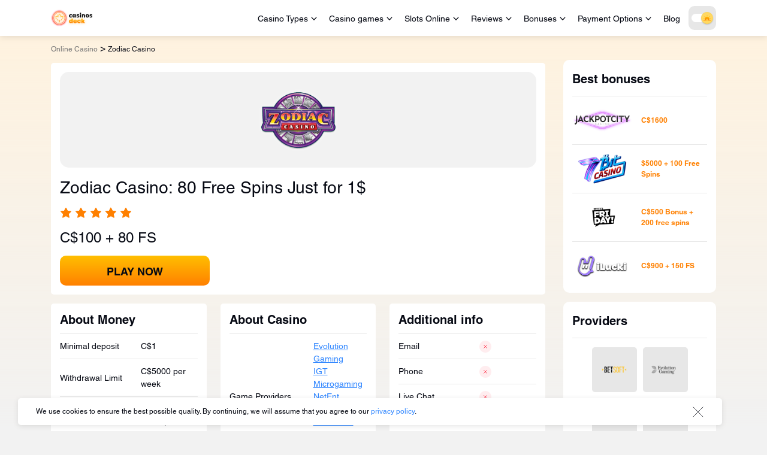

--- FILE ---
content_type: text/html; charset=UTF-8
request_url: https://casinosdeck.com/casinos/zodiac/
body_size: 42222
content:
<!DOCTYPE html><html lang="en-CA"><head><meta charset="UTF-8"><meta name="viewport" content="width=device-width, initial-scale=1"><link rel="profile" href="https://gmpg.org/xfn/11"> <script>if (localStorage.theme) document.documentElement.setAttribute("class", localStorage.theme);</script> <link rel="apple-touch-icon" sizes="57x57" href="https://casinosdeck.com/wp-content/themes/theme-child/assets/src/images/favicon/apple-icon-57x57.png"><link rel="apple-touch-icon" sizes="60x60" href="https://casinosdeck.com/wp-content/themes/theme-child/assets/src/images/favicon/apple-icon-60x60.png"><link rel="apple-touch-icon" sizes="72x72" href="https://casinosdeck.com/wp-content/themes/theme-child/assets/src/images/favicon/apple-icon-72x72.png"><link rel="apple-touch-icon" sizes="76x76" href="https://casinosdeck.com/wp-content/themes/theme-child/assets/src/images/favicon/apple-icon-76x76.png"><link rel="apple-touch-icon" sizes="114x114" href="https://casinosdeck.com/wp-content/themes/theme-child/assets/src/images/favicon/apple-icon-114x114.png"><link rel="apple-touch-icon" sizes="120x120" href="https://casinosdeck.com/wp-content/themes/theme-child/assets/src/images/favicon/apple-icon-120x120.png"><link rel="apple-touch-icon" sizes="144x144" href="https://casinosdeck.com/wp-content/themes/theme-child/assets/src/images/favicon/apple-icon-144x144.png"><link rel="apple-touch-icon" sizes="152x152" href="https://casinosdeck.com/wp-content/themes/theme-child/assets/src/images/favicon/apple-icon-152x152.png"><link rel="apple-touch-icon" sizes="180x180" href="https://casinosdeck.com/wp-content/themes/theme-child/assets/src/images/favicon/apple-icon-180x180.png"><link rel="icon" type="image/png" sizes="192x192" href="https://casinosdeck.com/wp-content/themes/theme-child/assets/src/images/favicon/android-icon-192x192.png"><link rel="icon" type="image/png" sizes="32x32" href="https://casinosdeck.com/wp-content/themes/theme-child/assets/src/images/favicon/favicon-32x32.png"><link rel="icon" type="image/png" sizes="96x96" href="https://casinosdeck.com/wp-content/themes/theme-child/assets/src/images/favicon/favicon-96x96.png"><link rel="icon" type="image/png" sizes="16x16" href="https://casinosdeck.com/wp-content/themes/theme-child/assets/src/images/favicon/favicon-16x16.png"><link rel="manifest" href="https://casinosdeck.com/wp-content/themes/theme-child/assets/src/images/favicon/manifest.json" crossorigin="use-credentials"><meta name="msapplication-TileColor" content="#ffffff"><meta name="msapplication-TileImage" content="https://casinosdeck.com/wp-content/themes/theme-child/assets/src/images/favicon/ms-icon-144x144.png"><meta name="theme-color" content="#ffffff"><style media="all">html,html.light{--bg-color-100-90:#fff;--bg-color-reverse:#070a14;--bg-color-100-80:#fff;--bg-color-100:#050505;--bg-color-80-100:#ffbf00;--bg-color-50-80:#ffd862;--bg-color-50-100:#ffd862;--bg-color-20-none:#e7e7e7;--color-60-50:#767676;--color-90-none:#070a14;--color-20-80:#e7e7e7;--color-10-100:#f2f2f2;--color-60-100:#767676;--bg-body:#f2f2f2;--top-page-gradient:linear-gradient(180deg,#fff2dd,rgba(255,242,221,0));--gradient-slot:linear-gradient(180deg,rgba(18,11,38,0),rgba(33,20,51,.15) .01%,#fff);--bg-casino-top-card:#fff;--bg-demo-slot:hsla(0,0%,100%,.8);--text-color:#070a14;--text-color-secondary:#0f121f;--text-color-third:#070a14;--text-color-cookie:#070a14;--text-color-blog:#070a14;--text-color-link-more:#38f;--bg-pagination-active:#e7e7e7;--bg-secondary-button-hover:#f2f2f2;--bg-secondary-button-active:#ffbf00;--box-shadow:0px 2px 10px rgba(13,13,13,.1);--icon-arrow-menu:url(/wp-content/themes/theme-child/assets/dist/images/arrow-down.8222bc13.svg);--icon-arrow-menu-mobile:url(/wp-content/themes/theme-child/assets/dist/images/arrow-right.2ea19de0.svg);--icon-checkbox:url(/wp-content/themes/theme-child/assets/dist/images/sunrise.f4199639.svg);--icon-cookie:url(/wp-content/themes/theme-child/assets/dist/images/cookies-icon.a75f8aac.svg);--icon-pagination:url(/wp-content/themes/theme-child/assets/dist/images/arrow-dark.7a80fcd2.svg);--icon-toc:url(/wp-content/themes/theme-child/assets/dist/images/arrow-top.d227a4b7.svg);--icon-faq:url(/wp-content/themes/theme-child/assets/dist/images/arrow-top.f8ff91a4.svg);--foreground-color:#ffd862;--bg-toggle:#fff;--bg-mode:#e7e7e7;--bg-menu:#f2f2f2;--bg-sub-menu-hover:#f3edda;--border-bottom:rgba(7,10,20,.1);--border-bottom-mobile:#e7e7e7;--border-pagination:#ffd862;--border-table-row:1px solid #c7c7c7;--bg-hamburger-active:#ffbf00;--breadcrumb-color:#767676;--breadcrumb-last-color:#070a14;--bg-card-color:#fff;--bg-table-th:#767676;--bg-table-td:#e7e7e7;--border-table:#767676;--filter-image:brightness(.6)}html.dark{--bg-color-100-90:#070a14;--bg-color-reverse:#fff;--bg-color-100-80:#0f121f;--bg-color-100:#fff;--bg-color-80-100:#ff8000;--bg-color-50-80:#ffbf00;--bg-color-50-100:#ff8000;--bg-color-20-none:transparent;--color-60-50:#c7c7c7;--color-90-none:transparent;--color-20-80:#0f121f;--color-10-100:#050505;--color-60-100:#fff;--bg-body:#050505;--top-page-gradient:linear-gradient(180deg,#070a14 25%,#050505);--gradient-slot:linear-gradient(180deg,rgba(18,11,38,0),rgba(33,20,51,.15) .01%,#0f121f);--bg-casino-top-card:linear-gradient(180deg,#070a14 25%,#050505);--bg-demo-slot:rgba(7,2,13,.8);--text-color:#f2f2f2;--text-color-secondary:#f2f2f2;--text-color-third:#050505;--text-color-cookie:#e7e7e7;--text-color-blog:#c7c7c7;--text-color-link-more:#ffd862;--bg-pagination-active:#ff8000;--bg-secondary-button-hover:#ff8000;--bg-secondary-button-active:#ffd862;--box-shadow:0px 2px 10px #0d0d0d;--icon-arrow-menu:url(/wp-content/themes/theme-child/assets/dist/images/arrow-down.b07e126b.svg);--icon-arrow-menu-mobile:url(/wp-content/themes/theme-child/assets/dist/images/arrow-right.6a4cd8ed.svg);--icon-checkbox:url(/wp-content/themes/theme-child/assets/dist/images/night.431d0972.svg);--icon-cookie:url(/wp-content/themes/theme-child/assets/dist/images/cookies-icon.78e3a24d.svg);--icon-pagination:url(/wp-content/themes/theme-child/assets/dist/images/arrow-light.0eca5a7d.svg);--icon-toc:url(/wp-content/themes/theme-child/assets/dist/images/arrow-top.ac7a0c6d.svg);--icon-faq:url(/wp-content/themes/theme-child/assets/dist/images/arrow-top-light.7e894a45.svg);--foreground-color:#767676;--bg-toggle:#42444a;--bg-mode:#0f121f;--bg-menu:#0f121f;--bg-sub-menu-hover:#070a14;--border-bottom:hsla(0,0%,100%,.1);--border-bottom-mobile:#0f121f;--border-pagination:#ff8000;--border-table-row:1px solid transparent;--bg-hamburger-active:#0f121f;--breadcrumb-color:#ff8000;--breadcrumb-last-color:#c7c7c7;--bg-card-color:#363636;--bg-table-th:linear-gradient(180deg,#070a14 25%,#050505);--bg-table-td:#0f121f;--border-table:#c7c7c7;--filter-image:none}@media (prefers-color-scheme:light){html{--bg-color-100-90:#fff;--bg-color-reverse:#070a14;--bg-color-100-80:#fff;--bg-color-100:#050505;--bg-color-80-100:#ffbf00;--bg-color-50-80:#ffd862;--bg-color-50-100:#ffd862;--bg-color-20-none:#e7e7e7;--color-60-50:#767676;--color-90-none:#070a14;--color-20-80:#e7e7e7;--color-10-100:#f2f2f2;--color-60-100:#767676;--bg-body:#f2f2f2;--top-page-gradient:linear-gradient(180deg,#fff2dd,rgba(255,242,221,0));--gradient-slot:linear-gradient(180deg,rgba(18,11,38,0),rgba(33,20,51,.15) .01%,#fff);--bg-casino-top-card:#fff;--bg-demo-slot:hsla(0,0%,100%,.8);--text-color:#070a14;--text-color-secondary:#0f121f;--text-color-third:#070a14;--text-color-cookie:#070a14;--text-color-blog:#070a14;--text-color-link-more:#38f;--bg-pagination-active:#e7e7e7;--bg-secondary-button-hover:#f2f2f2;--bg-secondary-button-active:#ffbf00;--box-shadow:0px 2px 10px rgba(13,13,13,.1);--icon-arrow-menu:url(/wp-content/themes/theme-child/assets/dist/images/arrow-down.8222bc13.svg);--icon-arrow-menu-mobile:url(/wp-content/themes/theme-child/assets/dist/images/arrow-right.2ea19de0.svg);--icon-checkbox:url(/wp-content/themes/theme-child/assets/dist/images/sunrise.f4199639.svg);--icon-cookie:url(/wp-content/themes/theme-child/assets/dist/images/cookies-icon.a75f8aac.svg);--icon-pagination:url(/wp-content/themes/theme-child/assets/dist/images/arrow-dark.7a80fcd2.svg);--icon-toc:url(/wp-content/themes/theme-child/assets/dist/images/arrow-top.d227a4b7.svg);--icon-faq:url(/wp-content/themes/theme-child/assets/dist/images/arrow-top.f8ff91a4.svg);--foreground-color:#ffd862;--bg-toggle:#fff;--bg-mode:#e7e7e7;--bg-menu:#f2f2f2;--bg-sub-menu-hover:#f3edda;--border-bottom:rgba(7,10,20,.1);--border-bottom-mobile:#e7e7e7;--border-pagination:#ffd862;--border-table-row:1px solid #c7c7c7;--bg-hamburger-active:#ffbf00;--breadcrumb-color:#767676;--breadcrumb-last-color:#070a14;--bg-card-color:#fff;--bg-table-th:#767676;--bg-table-td:#e7e7e7;--border-table:#767676;--filter-image:brightness(.6)}html.dark{--bg-color-100-90:#070a14;--bg-color-reverse:#fff;--bg-color-100-80:#0f121f;--bg-color-100:#fff;--bg-color-80-100:#ff8000;--bg-color-50-80:#ffbf00;--bg-color-50-100:#ff8000;--bg-color-20-none:transparent;--color-60-50:#c7c7c7;--color-90-none:transparent;--color-20-80:#0f121f;--color-10-100:#050505;--color-60-100:#fff;--bg-body:#050505;--top-page-gradient:linear-gradient(180deg,#070a14 25%,#050505);--gradient-slot:linear-gradient(180deg,rgba(18,11,38,0),rgba(33,20,51,.15) .01%,#0f121f);--bg-casino-top-card:linear-gradient(180deg,#070a14 25%,#050505);--bg-demo-slot:rgba(7,2,13,.8);--text-color:#f2f2f2;--text-color-secondary:#f2f2f2;--text-color-third:#050505;--text-color-cookie:#e7e7e7;--text-color-blog:#c7c7c7;--text-color-link-more:#ffd862;--bg-pagination-active:#ff8000;--bg-secondary-button-hover:#ff8000;--bg-secondary-button-active:#ffd862;--box-shadow:0px 2px 10px #0d0d0d;--icon-arrow-menu:url(/wp-content/themes/theme-child/assets/dist/images/arrow-down.b07e126b.svg);--icon-arrow-menu-mobile:url(/wp-content/themes/theme-child/assets/dist/images/arrow-right.6a4cd8ed.svg);--icon-checkbox:url(/wp-content/themes/theme-child/assets/dist/images/night.431d0972.svg);--icon-cookie:url(/wp-content/themes/theme-child/assets/dist/images/cookies-icon.78e3a24d.svg);--icon-pagination:url(/wp-content/themes/theme-child/assets/dist/images/arrow-light.0eca5a7d.svg);--icon-toc:url(/wp-content/themes/theme-child/assets/dist/images/arrow-top.ac7a0c6d.svg);--icon-faq:url(/wp-content/themes/theme-child/assets/dist/images/arrow-top-light.7e894a45.svg);--foreground-color:#767676;--bg-toggle:#42444a;--bg-mode:#0f121f;--bg-menu:#0f121f;--bg-sub-menu-hover:#070a14;--border-bottom:hsla(0,0%,100%,.1);--border-bottom-mobile:#0f121f;--border-pagination:#ff8000;--border-table-row:1px solid transparent;--bg-hamburger-active:#0f121f;--breadcrumb-color:#ff8000;--breadcrumb-last-color:#c7c7c7;--bg-card-color:#363636;--bg-table-th:linear-gradient(180deg,#070a14 25%,#050505);--bg-table-td:#0f121f;--border-table:#c7c7c7;--filter-image:none}}@media (prefers-color-scheme:dark){html{--bg-color-100-90:#070a14;--bg-color-reverse:#fff;--bg-color-100-80:#0f121f;--bg-color-100:#fff;--bg-color-80-100:#ff8000;--bg-color-50-80:#ffbf00;--bg-color-50-100:#ff8000;--bg-color-20-none:transparent;--color-60-50:#c7c7c7;--color-90-none:transparent;--color-20-80:#0f121f;--color-10-100:#050505;--color-60-100:#fff;--bg-body:#050505;--top-page-gradient:linear-gradient(180deg,#070a14 25%,#050505);--gradient-slot:linear-gradient(180deg,rgba(18,11,38,0),rgba(33,20,51,.15) .01%,#0f121f);--bg-casino-top-card:linear-gradient(180deg,#070a14 25%,#050505);--bg-demo-slot:rgba(7,2,13,.8);--text-color:#f2f2f2;--text-color-secondary:#f2f2f2;--text-color-third:#050505;--text-color-cookie:#e7e7e7;--text-color-blog:#c7c7c7;--text-color-link-more:#ffd862;--bg-pagination-active:#ff8000;--bg-secondary-button-hover:#ff8000;--bg-secondary-button-active:#ffd862;--box-shadow:0px 2px 10px #0d0d0d;--icon-arrow-menu:url(/wp-content/themes/theme-child/assets/dist/images/arrow-down.b07e126b.svg);--icon-arrow-menu-mobile:url(/wp-content/themes/theme-child/assets/dist/images/arrow-right.6a4cd8ed.svg);--icon-checkbox:url(/wp-content/themes/theme-child/assets/dist/images/night.431d0972.svg);--icon-cookie:url(/wp-content/themes/theme-child/assets/dist/images/cookies-icon.78e3a24d.svg);--icon-pagination:url(/wp-content/themes/theme-child/assets/dist/images/arrow-light.0eca5a7d.svg);--icon-toc:url(/wp-content/themes/theme-child/assets/dist/images/arrow-top.ac7a0c6d.svg);--icon-faq:url(/wp-content/themes/theme-child/assets/dist/images/arrow-top-light.7e894a45.svg);--foreground-color:#767676;--bg-toggle:#42444a;--bg-mode:#0f121f;--bg-menu:#0f121f;--bg-sub-menu-hover:#070a14;--border-bottom:hsla(0,0%,100%,.1);--border-bottom-mobile:#0f121f;--border-pagination:#ff8000;--border-table-row:1px solid transparent;--bg-hamburger-active:#0f121f;--breadcrumb-color:#ff8000;--breadcrumb-last-color:#c7c7c7;--bg-card-color:#363636;--bg-table-th:linear-gradient(180deg,#070a14 25%,#050505);--bg-table-td:#0f121f;--border-table:#c7c7c7;--filter-image:none}html.light{--bg-color-100-90:#fff;--bg-color-reverse:#070a14;--bg-color-100-80:#fff;--bg-color-100:#050505;--bg-color-80-100:#ffbf00;--bg-color-50-80:#ffd862;--bg-color-50-100:#ffd862;--bg-color-20-none:#e7e7e7;--color-60-50:#767676;--color-90-none:#070a14;--color-20-80:#e7e7e7;--color-10-100:#f2f2f2;--color-60-100:#767676;--bg-body:#f2f2f2;--top-page-gradient:linear-gradient(180deg,#fff2dd,rgba(255,242,221,0));--gradient-slot:linear-gradient(180deg,rgba(18,11,38,0),rgba(33,20,51,.15) .01%,#fff);--bg-casino-top-card:#fff;--bg-demo-slot:hsla(0,0%,100%,.8);--text-color:#070a14;--text-color-secondary:#0f121f;--text-color-third:#070a14;--text-color-cookie:#070a14;--text-color-blog:#070a14;--text-color-link-more:#38f;--bg-pagination-active:#e7e7e7;--bg-secondary-button-hover:#f2f2f2;--bg-secondary-button-active:#ffbf00;--box-shadow:0px 2px 10px rgba(13,13,13,.1);--icon-arrow-menu:url(/wp-content/themes/theme-child/assets/dist/images/arrow-down.8222bc13.svg);--icon-arrow-menu-mobile:url(/wp-content/themes/theme-child/assets/dist/images/arrow-right.2ea19de0.svg);--icon-checkbox:url(/wp-content/themes/theme-child/assets/dist/images/sunrise.f4199639.svg);--icon-cookie:url(/wp-content/themes/theme-child/assets/dist/images/cookies-icon.a75f8aac.svg);--icon-pagination:url(/wp-content/themes/theme-child/assets/dist/images/arrow-dark.7a80fcd2.svg);--icon-toc:url(/wp-content/themes/theme-child/assets/dist/images/arrow-top.d227a4b7.svg);--icon-faq:url(/wp-content/themes/theme-child/assets/dist/images/arrow-top.f8ff91a4.svg);--foreground-color:#ffd862;--bg-toggle:#fff;--bg-mode:#e7e7e7;--bg-menu:#f2f2f2;--bg-sub-menu-hover:#f3edda;--border-bottom:rgba(7,10,20,.1);--border-bottom-mobile:#e7e7e7;--border-pagination:#ffd862;--border-table-row:1px solid #c7c7c7;--bg-hamburger-active:#ffbf00;--breadcrumb-color:#767676;--breadcrumb-last-color:#070a14;--bg-card-color:#fff;--bg-table-th:#767676;--bg-table-td:#e7e7e7;--border-table:#767676;--filter-image:brightness(.6)}}@font-face{font-family:Helvetica;font-style:normal;font-weight:400;font-display:swap;src:url(/wp-content/themes/theme-child/assets/dist/fonts/Helvetica_400_normal.c9a3df80.eot);src:local("\263A"),url(/wp-content/themes/theme-child/assets/dist/fonts/Helvetica_400_normal.c9a3df80.eot) format("embedded-opentype"),url(/wp-content/themes/theme-child/assets/dist/fonts/Helvetica_400_normal.832e4a63.woff2) format("woff2"),url(/wp-content/themes/theme-child/assets/dist/fonts/Helvetica_400_normal.6d78a1a2.woff) format("woff"),url(/wp-content/themes/theme-child/assets/dist/fonts/Helvetica_400_normal.47a55b9d.ttf) format("truetype"),url(/wp-content/themes/theme-child/assets/dist/images/Helvetica_400_normal.7d842a5b.svg) format("svg")}@font-face{font-family:Helvetica;font-style:normal;font-weight:700;font-display:swap;src:url(/wp-content/themes/theme-child/assets/dist/fonts/Helvetica_700_normal.28495c98.eot);src:local("\263A"),url(/wp-content/themes/theme-child/assets/dist/fonts/Helvetica_700_normal.28495c98.eot) format("embedded-opentype"),url(/wp-content/themes/theme-child/assets/dist/fonts/Helvetica_700_normal.c9d249b4.woff2) format("woff2"),url(/wp-content/themes/theme-child/assets/dist/fonts/Helvetica_700_normal.cfee2c97.woff) format("woff"),url(/wp-content/themes/theme-child/assets/dist/fonts/Helvetica_700_normal.5f183cdf.ttf) format("truetype"),url(/wp-content/themes/theme-child/assets/dist/images/Helvetica_700_normal.4bb08cc1.svg) format("svg")}
/*!
 * Bootstrap Reboot v4.4.1 (https://getbootstrap.com/)
 * Copyright 2011-2019 The Bootstrap Authors
 * Copyright 2011-2019 Twitter, Inc.
 * Licensed under MIT (https://github.com/twbs/bootstrap/blob/master/LICENSE)
 * Forked from Normalize.css, licensed MIT (https://github.com/necolas/normalize.css/blob/master/LICENSE.md)
 */
*,:after,:before{box-sizing:border-box}html{font-family:sans-serif;line-height:1.15;-webkit-text-size-adjust:100%;-webkit-tap-highlight-color:rgba(0,0,0,0)}article,aside,figcaption,figure,footer,header,hgroup,main,nav,section{display:block}body{margin:0;font-family:Helvetica,sans-serif;font-size:1rem;font-weight:400;line-height:1.5;color:#fff;text-align:left;background-color:#111}[tabindex="-1"]:focus:not(:focus-visible){outline:0!important}hr{box-sizing:content-box;height:0;overflow:visible}h1,h2,h3,h4,h5,h6{margin-top:0;margin-bottom:25px}p{margin-top:0;margin-bottom:1rem}abbr[data-original-title],abbr[title]{text-decoration:underline;-webkit-text-decoration:underline dotted;text-decoration:underline dotted;cursor:help;border-bottom:0;-webkit-text-decoration-skip-ink:none;text-decoration-skip-ink:none}address{font-style:normal;line-height:inherit}address,dl,ol,ul{margin-bottom:1rem}dl,ol,ul{margin-top:0}ol ol,ol ul,ul ol,ul ul{margin-bottom:0}dt{font-weight:700}dd{margin-bottom:.5rem;margin-left:0}blockquote{margin:0 0 1rem}b,strong{font-weight:bolder}small{font-size:80%}sub,sup{position:relative;font-size:75%;line-height:0;vertical-align:baseline}sub{bottom:-.25em}sup{top:-.5em}a{text-decoration:none;background-color:transparent}a,a:hover{color:#198cfe}a:hover{text-decoration:underline}a:not([href]),a:not([href]):hover{color:inherit;text-decoration:none}code,kbd,pre,samp{font-family:SFMono-Regular,Menlo,Monaco,Consolas,Liberation Mono,Courier New,monospace;font-size:1em}pre{margin-top:0;margin-bottom:1rem;overflow:auto}figure{margin:0 0 1rem}img{border-style:none}img,svg{vertical-align:middle}svg{overflow:hidden}table{border-collapse:collapse}caption{padding-top:.75rem;padding-bottom:.75rem;color:#6c757d;text-align:left;caption-side:bottom}th{text-align:inherit}label{display:inline-block;margin-bottom:.5rem}button{border-radius:0}button:focus{outline:1px dotted;outline:5px auto -webkit-focus-ring-color}button,input,optgroup,select,textarea{margin:0;font-family:inherit;font-size:inherit;line-height:inherit}button,input{overflow:visible}button,select{text-transform:none}select{word-wrap:normal}[type=button],[type=reset],[type=submit],button{-webkit-appearance:button}[type=button]:not(:disabled),[type=reset]:not(:disabled),[type=submit]:not(:disabled),button:not(:disabled){cursor:pointer}[type=button]::-moz-focus-inner,[type=reset]::-moz-focus-inner,[type=submit]::-moz-focus-inner,button::-moz-focus-inner{padding:0;border-style:none}input[type=checkbox],input[type=radio]{box-sizing:border-box;padding:0}input[type=date],input[type=datetime-local],input[type=month],input[type=time]{-webkit-appearance:listbox}textarea{overflow:auto;resize:vertical}fieldset{min-width:0;padding:0;margin:0;border:0}legend{display:block;width:100%;max-width:100%;padding:0;margin-bottom:.5rem;font-size:1.5rem;line-height:inherit;color:inherit;white-space:normal}progress{vertical-align:baseline}[type=number]::-webkit-inner-spin-button,[type=number]::-webkit-outer-spin-button{height:auto}[type=search]{outline-offset:-2px;-webkit-appearance:none}[type=search]::-webkit-search-decoration{-webkit-appearance:none}::-webkit-file-upload-button{font:inherit;-webkit-appearance:button}output{display:inline-block}summary{display:list-item;cursor:pointer}template{display:none}[hidden]{display:none!important}
/*!
 * Bootstrap Grid v4.4.1 (https://getbootstrap.com/)
 * Copyright 2011-2019 The Bootstrap Authors
 * Copyright 2011-2019 Twitter, Inc.
 * Licensed under MIT (https://github.com/twbs/bootstrap/blob/master/LICENSE)
 */
html{box-sizing:border-box;-ms-overflow-style:scrollbar}*,:after,:before{box-sizing:inherit}.bfad087{width:100%;padding-right:15px;padding-left:15px;margin-right:auto;margin-left:auto}@media (min-width:576px){.bfad087{max-width:540px}}@media (min-width:768px){.bfad087{max-width:720px}}@media (min-width:992px){.bfad087{max-width:960px}}@media (min-width:1200px){.bfad087{max-width:1140px}}@media (min-width:1367px){.bfad087{max-width:1260px}}.bfad6f8,.bfad25b,.bfad57d,.bfad107,.bfad645,.bfad767{width:100%;padding-right:15px;padding-left:15px;margin-right:auto;margin-left:auto}@media (min-width:576px){.bfad087,.bfad107{max-width:540px}}@media (min-width:768px){.bfad25b,.bfad087,.bfad107{max-width:720px}}@media (min-width:992px){.bfad6f8,.bfad25b,.bfad087,.bfad107{max-width:960px}}@media (min-width:1200px){.bfad6f8,.bfad25b,.bfad087,.bfad107,.bfad767{max-width:1140px}}@media (min-width:1367px){.bfad6f8,.bfad25b,.bfad087,.bfad107,.bfad645,.bfad767{max-width:1260px}}.bfad91c{display:-ms-flexbox;display:flex;-ms-flex-wrap:wrap;flex-wrap:wrap;margin-right:-15px;margin-left:-15px}.bfad9b9{margin-right:0;margin-left:0}.bfad9b9>.bfad951,.bfad9b9>[class*=col-]{padding-right:0;padding-left:0}.bfad00c,.bfad0d6,.bfad0fc,.bfad1ba,.bfad02b,.bfad2ab,.bfad2b1,.bfad3d8,.bfad3e6,.bfad4be,.bfad4c6,.bfad4cb,.bfad5a2,.bfad6b7,.bfad6e5,.bfad6ed,.bfad6f3,.bfad07d,.bfad8fe,.bfad9a8,.bfad9b7,.bfad9d3,.bfad12f,.bfad33c,.bfad35a,.bfad50b,.bfad51b,.bfad52b,.bfad73d,.bfad77c,.bfad77c4,.bfad079,.bfad98c,.bfad113,.bfad177,.bfad230,.bfad523,.bfad580,.bfad745,.bfad779,.bfad790,.bfad791,.bfad829,.bfad878,.bfad890,.bfad892,.bfad900,.bfad930,.bfad951,.bfada5c,.bfada32,.bfada97,.bfadac2,.bfadae5,.bfadaf9,.bfadb1c,.bfadb1c2,.bfadb4c,.bfadb5b,.bfadb7d,.bfadb13,.bfadb64,.bfadba7,.bfadbae,.bfadbb9,.bfadbc6,.bfadbc9,.bfadbe5,.bfadbfa,.bfadc6a,.bfadc71,.bfadcec,.bfadd3b,.bfadd5d,.bfadd60,.bfaddc8,.bfaddd7,.bfade98,.bfadec7,.bfadf1f,.bfadf36,.bfadfb4,.bfadfc8,.bfadfdf{position:relative;width:100%;padding-right:15px;padding-left:15px}.bfad951{-ms-flex-preferred-size:0;flex-basis:0;-ms-flex-positive:1;flex-grow:1;max-width:100%}.bfadb1c{-ms-flex:0 0 auto;flex:0 0 auto;width:auto;max-width:100%}.bfadbe5{-ms-flex:0 0 8.33333%;flex:0 0 8.33333%;max-width:8.33333%}.bfadbc6{-ms-flex:0 0 16.66667%;flex:0 0 16.66667%;max-width:16.66667%}.bfad9b7{-ms-flex:0 0 25%;flex:0 0 25%;max-width:25%}.bfade98{-ms-flex:0 0 33.33333%;flex:0 0 33.33333%;max-width:33.33333%}.bfad50b{-ms-flex:0 0 41.66667%;flex:0 0 41.66667%;max-width:41.66667%}.bfad6f3{-ms-flex:0 0 50%;flex:0 0 50%;max-width:50%}.bfad745{-ms-flex:0 0 58.33333%;flex:0 0 58.33333%;max-width:58.33333%}.bfad5a2{-ms-flex:0 0 66.66667%;flex:0 0 66.66667%;max-width:66.66667%}.bfad02b{-ms-flex:0 0 75%;flex:0 0 75%;max-width:75%}.bfad0fc{-ms-flex:0 0 83.33333%;flex:0 0 83.33333%;max-width:83.33333%}.bfadbc9{-ms-flex:0 0 91.66667%;flex:0 0 91.66667%;max-width:91.66667%}.bfadfb4{-ms-flex:0 0 100%;flex:0 0 100%;max-width:100%}@media (min-width:576px){.bfad523{-ms-flex-preferred-size:0;flex-basis:0;-ms-flex-positive:1;flex-grow:1;max-width:100%}.bfad900{-ms-flex:0 0 auto;flex:0 0 auto;width:auto;max-width:100%}.bfadac2{-ms-flex:0 0 8.33333%;flex:0 0 8.33333%;max-width:8.33333%}.bfadd3b{-ms-flex:0 0 16.66667%;flex:0 0 16.66667%;max-width:16.66667%}.bfad9d3{-ms-flex:0 0 25%;flex:0 0 25%;max-width:25%}.bfadc6a{-ms-flex:0 0 33.33333%;flex:0 0 33.33333%;max-width:33.33333%}.bfad177{-ms-flex:0 0 41.66667%;flex:0 0 41.66667%;max-width:41.66667%}.bfada5c{-ms-flex:0 0 50%;flex:0 0 50%;max-width:50%}.bfadb1c2{-ms-flex:0 0 58.33333%;flex:0 0 58.33333%;max-width:58.33333%}.bfadf36{-ms-flex:0 0 66.66667%;flex:0 0 66.66667%;max-width:66.66667%}.bfad77c{-ms-flex:0 0 75%;flex:0 0 75%;max-width:75%}.bfadb13{-ms-flex:0 0 83.33333%;flex:0 0 83.33333%;max-width:83.33333%}.bfad00c{-ms-flex:0 0 91.66667%;flex:0 0 91.66667%;max-width:91.66667%}.bfadaf9{-ms-flex:0 0 100%;flex:0 0 100%;max-width:100%}}@media (min-width:768px){.bfad580{-ms-flex-preferred-size:0;flex-basis:0;-ms-flex-positive:1;flex-grow:1;max-width:100%}.bfad0d6{-ms-flex:0 0 auto;flex:0 0 auto;width:auto;max-width:100%}.bfad2b1{-ms-flex:0 0 8.33333%;flex:0 0 8.33333%;max-width:8.33333%}.bfad4c6{-ms-flex:0 0 16.66667%;flex:0 0 16.66667%;max-width:16.66667%}.bfadcec{-ms-flex:0 0 25%;flex:0 0 25%;max-width:25%}.bfaddd7{-ms-flex:0 0 33.33333%;flex:0 0 33.33333%;max-width:33.33333%}.bfad230{-ms-flex:0 0 41.66667%;flex:0 0 41.66667%;max-width:41.66667%}.bfad9a8{-ms-flex:0 0 50%;flex:0 0 50%;max-width:50%}.bfad1ba{-ms-flex:0 0 58.33333%;flex:0 0 58.33333%;max-width:58.33333%}.bfad6b7{-ms-flex:0 0 66.66667%;flex:0 0 66.66667%;max-width:66.66667%}.bfad8fe{-ms-flex:0 0 75%;flex:0 0 75%;max-width:75%}.bfad6ed{-ms-flex:0 0 83.33333%;flex:0 0 83.33333%;max-width:83.33333%}.bfad52b{-ms-flex:0 0 91.66667%;flex:0 0 91.66667%;max-width:91.66667%}.bfad892{-ms-flex:0 0 100%;flex:0 0 100%;max-width:100%}}@media (min-width:992px){.bfad12f{-ms-flex-preferred-size:0;flex-basis:0;-ms-flex-positive:1;flex-grow:1;max-width:100%}.bfad98c{-ms-flex:0 0 auto;flex:0 0 auto;width:auto;max-width:100%}.bfad3d8{-ms-flex:0 0 8.33333%;flex:0 0 8.33333%;max-width:8.33333%}.bfadec7{-ms-flex:0 0 16.66667%;flex:0 0 16.66667%;max-width:16.66667%}.bfaddc8{-ms-flex:0 0 25%;flex:0 0 25%;max-width:25%}.bfad878{-ms-flex:0 0 33.33333%;flex:0 0 33.33333%;max-width:33.33333%}.bfad829{-ms-flex:0 0 41.66667%;flex:0 0 41.66667%;max-width:41.66667%}.bfad33c{-ms-flex:0 0 50%;flex:0 0 50%;max-width:50%}.bfad07d{-ms-flex:0 0 58.33333%;flex:0 0 58.33333%;max-width:58.33333%}.bfad930{-ms-flex:0 0 66.66667%;flex:0 0 66.66667%;max-width:66.66667%}.bfadc71{-ms-flex:0 0 75%;flex:0 0 75%;max-width:75%}.bfadfdf{-ms-flex:0 0 83.33333%;flex:0 0 83.33333%;max-width:83.33333%}.bfadb5b{-ms-flex:0 0 91.66667%;flex:0 0 91.66667%;max-width:91.66667%}.bfad790{-ms-flex:0 0 100%;flex:0 0 100%;max-width:100%}}@media (min-width:1200px){.bfad113{-ms-flex-preferred-size:0;flex-basis:0;-ms-flex-positive:1;flex-grow:1;max-width:100%}.bfadb7d{-ms-flex:0 0 auto;flex:0 0 auto;width:auto;max-width:100%}.bfadbae{-ms-flex:0 0 8.33333%;flex:0 0 8.33333%;max-width:8.33333%}.bfad4cb{-ms-flex:0 0 16.66667%;flex:0 0 16.66667%;max-width:16.66667%}.bfad35a{-ms-flex:0 0 25%;flex:0 0 25%;max-width:25%}.bfad2ab{-ms-flex:0 0 33.33333%;flex:0 0 33.33333%;max-width:33.33333%}.bfadfc8{-ms-flex:0 0 41.66667%;flex:0 0 41.66667%;max-width:41.66667%}.bfadf1f{-ms-flex:0 0 50%;flex:0 0 50%;max-width:50%}.bfad779{-ms-flex:0 0 58.33333%;flex:0 0 58.33333%;max-width:58.33333%}.bfadd5d{-ms-flex:0 0 66.66667%;flex:0 0 66.66667%;max-width:66.66667%}.bfadb64{-ms-flex:0 0 75%;flex:0 0 75%;max-width:75%}.bfada97{-ms-flex:0 0 83.33333%;flex:0 0 83.33333%;max-width:83.33333%}.bfad890{-ms-flex:0 0 91.66667%;flex:0 0 91.66667%;max-width:91.66667%}.bfad6e5{-ms-flex:0 0 100%;flex:0 0 100%;max-width:100%}}@media (min-width:1367px){.bfad77c4{-ms-flex-preferred-size:0;flex-basis:0;-ms-flex-positive:1;flex-grow:1;max-width:100%}.bfad4be{-ms-flex:0 0 auto;flex:0 0 auto;width:auto;max-width:100%}.bfadbb9{-ms-flex:0 0 8.33333%;flex:0 0 8.33333%;max-width:8.33333%}.bfad791{-ms-flex:0 0 16.66667%;flex:0 0 16.66667%;max-width:16.66667%}.bfad73d{-ms-flex:0 0 25%;flex:0 0 25%;max-width:25%}.bfadd60{-ms-flex:0 0 33.33333%;flex:0 0 33.33333%;max-width:33.33333%}.bfadba7{-ms-flex:0 0 41.66667%;flex:0 0 41.66667%;max-width:41.66667%}.bfad3e6{-ms-flex:0 0 50%;flex:0 0 50%;max-width:50%}.bfad51b{-ms-flex:0 0 58.33333%;flex:0 0 58.33333%;max-width:58.33333%}.bfad079{-ms-flex:0 0 66.66667%;flex:0 0 66.66667%;max-width:66.66667%}.bfadb4c{-ms-flex:0 0 75%;flex:0 0 75%;max-width:75%}.bfada32{-ms-flex:0 0 83.33333%;flex:0 0 83.33333%;max-width:83.33333%}.bfadae5{-ms-flex:0 0 91.66667%;flex:0 0 91.66667%;max-width:91.66667%}.bfadbfa{-ms-flex:0 0 100%;flex:0 0 100%;max-width:100%}}.bfadcdd{display:none!important}.bfad756{display:inline!important}.bfadc84{display:inline-block!important}.bfadb0d{display:block!important}.bfad9e8{display:table!important}.bfad81a{display:table-row!important}.bfad859{display:table-cell!important}.bfadeeb{display:-ms-flexbox!important;display:flex!important}.bfada95{display:-ms-inline-flexbox!important;display:inline-flex!important}@media (min-width:576px){.bfadecb{display:none!important}.bfad779c{display:inline!important}.bfadca9{display:inline-block!important}.bfadd22{display:block!important}.bfad28d{display:table!important}.bfadde0{display:table-row!important}.bfad3d5{display:table-cell!important}.bfade2f{display:-ms-flexbox!important;display:flex!important}.bfadeea{display:-ms-inline-flexbox!important;display:inline-flex!important}}@media (min-width:768px){.bfadeec{display:none!important}.bfad3cd{display:inline!important}.bfad6aa{display:inline-block!important}.bfad1e7{display:block!important}.bfada15{display:table!important}.bfad4d3{display:table-row!important}.bfad456{display:table-cell!important}.bfad737{display:-ms-flexbox!important;display:flex!important}.bfadaf1{display:-ms-inline-flexbox!important;display:inline-flex!important}}@media (min-width:992px){.bfad397{display:none!important}.bfadd64{display:inline!important}.bfada88{display:inline-block!important}.bfad715{display:block!important}.bfade1f{display:table!important}.bfad4bf{display:table-row!important}.bfadf11{display:table-cell!important}.bfad1a0{display:-ms-flexbox!important;display:flex!important}.bfadd83{display:-ms-inline-flexbox!important;display:inline-flex!important}}@media (min-width:1200px){.bfadcb2{display:none!important}.bfad90e{display:inline!important}.bfad8ee{display:inline-block!important}.bfadd89{display:block!important}.bfadebb{display:table!important}.bfad5a1{display:table-row!important}.bfad056{display:table-cell!important}.bfad107f{display:-ms-flexbox!important;display:flex!important}.bfadf18{display:-ms-inline-flexbox!important;display:inline-flex!important}}@media (min-width:1367px){.bfad1be{display:none!important}.bfad731{display:inline!important}.bfadda7{display:inline-block!important}.bfadbeb{display:block!important}.bfad97f{display:table!important}.bfadbda{display:table-row!important}.bfadeea3{display:table-cell!important}.bfadead{display:-ms-flexbox!important;display:flex!important}.bfada3b{display:-ms-inline-flexbox!important;display:inline-flex!important}}@media print{.bfadd0f{display:none!important}.bfad1e4{display:inline!important}.bfad717{display:inline-block!important}.bfad6be{display:block!important}.bfad445{display:table!important}.bfad982{display:table-row!important}.bfad76b{display:table-cell!important}.bfad908{display:-ms-flexbox!important;display:flex!important}.bfad4c4{display:-ms-inline-flexbox!important;display:inline-flex!important}}.bfad1d8{-ms-flex-direction:row!important;flex-direction:row!important}.bfadfcb{-ms-flex-direction:column!important;flex-direction:column!important}.bfada91{-ms-flex-direction:row-reverse!important;flex-direction:row-reverse!important}.bfad02d{-ms-flex-direction:column-reverse!important;flex-direction:column-reverse!important}.bfadd834{-ms-flex-wrap:wrap!important;flex-wrap:wrap!important}.bfad660{-ms-flex-wrap:nowrap!important;flex-wrap:nowrap!important}.bfad862{-ms-flex-wrap:wrap-reverse!important;flex-wrap:wrap-reverse!important}.bfad39f{-ms-flex:1 1 auto!important;flex:1 1 auto!important}.bfad059{-ms-flex-positive:0!important;flex-grow:0!important}.bfadc94{-ms-flex-positive:1!important;flex-grow:1!important}.bfada98{-ms-flex-negative:0!important;flex-shrink:0!important}.bfad2f3{-ms-flex-negative:1!important;flex-shrink:1!important}.bfad730{-ms-flex-pack:start!important;justify-content:flex-start!important}.bfad4d8{-ms-flex-pack:end!important;justify-content:flex-end!important}.bfad24a{-ms-flex-pack:center!important;justify-content:center!important}.bfad682{-ms-flex-pack:justify!important;justify-content:space-between!important}.bfade2e{-ms-flex-pack:distribute!important;justify-content:space-around!important}.bfad04e{-ms-flex-align:start!important;align-items:flex-start!important}.bfad866{-ms-flex-align:end!important;align-items:flex-end!important}.bfadd1a{-ms-flex-align:center!important;align-items:center!important}.bfadea4{-ms-flex-align:baseline!important;align-items:baseline!important}.bfadb5f{-ms-flex-align:stretch!important;align-items:stretch!important}.bfadb1c1{-ms-flex-line-pack:start!important;align-content:flex-start!important}.bfad2e9{-ms-flex-line-pack:end!important;align-content:flex-end!important}.bfad806{-ms-flex-line-pack:center!important;align-content:center!important}.bfad994{-ms-flex-line-pack:justify!important;align-content:space-between!important}.bfad49c{-ms-flex-line-pack:distribute!important;align-content:space-around!important}.bfad278{-ms-flex-line-pack:stretch!important;align-content:stretch!important}.bfadc84a{-ms-flex-item-align:auto!important;align-self:auto!important}.bfadee8{-ms-flex-item-align:start!important;align-self:flex-start!important}.bfad8d0{-ms-flex-item-align:end!important;align-self:flex-end!important}.bfad225{-ms-flex-item-align:center!important;align-self:center!important}.bfadc27{-ms-flex-item-align:baseline!important;align-self:baseline!important}.bfad55a{-ms-flex-item-align:stretch!important;align-self:stretch!important}@media (min-width:576px){.bfad763{-ms-flex-direction:row!important;flex-direction:row!important}.bfad81b{-ms-flex-direction:column!important;flex-direction:column!important}.bfad5bb{-ms-flex-direction:row-reverse!important;flex-direction:row-reverse!important}.bfad1ae{-ms-flex-direction:column-reverse!important;flex-direction:column-reverse!important}.bfad137{-ms-flex-wrap:wrap!important;flex-wrap:wrap!important}.bfadc4d{-ms-flex-wrap:nowrap!important;flex-wrap:nowrap!important}.bfad115{-ms-flex-wrap:wrap-reverse!important;flex-wrap:wrap-reverse!important}.bfadad1{-ms-flex:1 1 auto!important;flex:1 1 auto!important}.bfad96b{-ms-flex-positive:0!important;flex-grow:0!important}.bfad48e{-ms-flex-positive:1!important;flex-grow:1!important}.bfad592{-ms-flex-negative:0!important;flex-shrink:0!important}.bfadc01{-ms-flex-negative:1!important;flex-shrink:1!important}.bfada7f{-ms-flex-pack:start!important;justify-content:flex-start!important}.bfadb41{-ms-flex-pack:end!important;justify-content:flex-end!important}.bfade52{-ms-flex-pack:center!important;justify-content:center!important}.bfad5ef{-ms-flex-pack:justify!important;justify-content:space-between!important}.bfadcd5{-ms-flex-pack:distribute!important;justify-content:space-around!important}.bfade9c{-ms-flex-align:start!important;align-items:flex-start!important}.bfad647{-ms-flex-align:end!important;align-items:flex-end!important}.bfadc73{-ms-flex-align:center!important;align-items:center!important}.bfadcef{-ms-flex-align:baseline!important;align-items:baseline!important}.bfad42f{-ms-flex-align:stretch!important;align-items:stretch!important}.bfadbe7{-ms-flex-line-pack:start!important;align-content:flex-start!important}.bfad0e5{-ms-flex-line-pack:end!important;align-content:flex-end!important}.bfad538{-ms-flex-line-pack:center!important;align-content:center!important}.bfad306{-ms-flex-line-pack:justify!important;align-content:space-between!important}.bfad13d{-ms-flex-line-pack:distribute!important;align-content:space-around!important}.bfad53b{-ms-flex-line-pack:stretch!important;align-content:stretch!important}.bfad6600{-ms-flex-item-align:auto!important;align-self:auto!important}.bfada7ff{-ms-flex-item-align:start!important;align-self:flex-start!important}.bfadede{-ms-flex-item-align:end!important;align-self:flex-end!important}.bfad60c{-ms-flex-item-align:center!important;align-self:center!important}.bfad34b{-ms-flex-item-align:baseline!important;align-self:baseline!important}.bfad9cf{-ms-flex-item-align:stretch!important;align-self:stretch!important}}@media (min-width:768px){.bfadd90{-ms-flex-direction:row!important;flex-direction:row!important}.bfad112{-ms-flex-direction:column!important;flex-direction:column!important}.bfad816{-ms-flex-direction:row-reverse!important;flex-direction:row-reverse!important}.bfadd18{-ms-flex-direction:column-reverse!important;flex-direction:column-reverse!important}.bfad128{-ms-flex-wrap:wrap!important;flex-wrap:wrap!important}.bfad905{-ms-flex-wrap:nowrap!important;flex-wrap:nowrap!important}.bfad788{-ms-flex-wrap:wrap-reverse!important;flex-wrap:wrap-reverse!important}.bfad1e7d{-ms-flex:1 1 auto!important;flex:1 1 auto!important}.bfade41{-ms-flex-positive:0!important;flex-grow:0!important}.bfad3b2{-ms-flex-positive:1!important;flex-grow:1!important}.bfad333{-ms-flex-negative:0!important;flex-shrink:0!important}.bfad6fd{-ms-flex-negative:1!important;flex-shrink:1!important}.bfad3c9{-ms-flex-pack:start!important;justify-content:flex-start!important}.bfad981{-ms-flex-pack:end!important;justify-content:flex-end!important}.bfad630{-ms-flex-pack:center!important;justify-content:center!important}.bfad1e4d{-ms-flex-pack:justify!important;justify-content:space-between!important}.bfad1bd{-ms-flex-pack:distribute!important;justify-content:space-around!important}.bfad6b3{-ms-flex-align:start!important;align-items:flex-start!important}.bfad196{-ms-flex-align:end!important;align-items:flex-end!important}.bfad0fa{-ms-flex-align:center!important;align-items:center!important}.bfadae9{-ms-flex-align:baseline!important;align-items:baseline!important}.bfad220{-ms-flex-align:stretch!important;align-items:stretch!important}.bfad4e2{-ms-flex-line-pack:start!important;align-content:flex-start!important}.bfad7e5{-ms-flex-line-pack:end!important;align-content:flex-end!important}.bfad6a7{-ms-flex-line-pack:center!important;align-content:center!important}.bfad5d4{-ms-flex-line-pack:justify!important;align-content:space-between!important}.bfadb97{-ms-flex-line-pack:distribute!important;align-content:space-around!important}.bfadaee{-ms-flex-line-pack:stretch!important;align-content:stretch!important}.bfad783{-ms-flex-item-align:auto!important;align-self:auto!important}.bfadde8{-ms-flex-item-align:start!important;align-self:flex-start!important}.bfad4d0{-ms-flex-item-align:end!important;align-self:flex-end!important}.bfad4b4{-ms-flex-item-align:center!important;align-self:center!important}.bfad27b{-ms-flex-item-align:baseline!important;align-self:baseline!important}.bfad165{-ms-flex-item-align:stretch!important;align-self:stretch!important}}@media (min-width:992px){.bfadea43{-ms-flex-direction:row!important;flex-direction:row!important}.bfad1bef{-ms-flex-direction:column!important;flex-direction:column!important}.bfad411{-ms-flex-direction:row-reverse!important;flex-direction:row-reverse!important}.bfade35{-ms-flex-direction:column-reverse!important;flex-direction:column-reverse!important}.bfadc00{-ms-flex-wrap:wrap!important;flex-wrap:wrap!important}.bfadbe2{-ms-flex-wrap:nowrap!important;flex-wrap:nowrap!important}.bfad2de{-ms-flex-wrap:wrap-reverse!important;flex-wrap:wrap-reverse!important}.bfad10c{-ms-flex:1 1 auto!important;flex:1 1 auto!important}.bfad101{-ms-flex-positive:0!important;flex-grow:0!important}.bfad459{-ms-flex-positive:1!important;flex-grow:1!important}.bfad05e{-ms-flex-negative:0!important;flex-shrink:0!important}.bfad990{-ms-flex-negative:1!important;flex-shrink:1!important}.bfad8ef{-ms-flex-pack:start!important;justify-content:flex-start!important}.bfad2ce{-ms-flex-pack:end!important;justify-content:flex-end!important}.bfad58a{-ms-flex-pack:center!important;justify-content:center!important}.bfadb3d{-ms-flex-pack:justify!important;justify-content:space-between!important}.bfadbbf{-ms-flex-pack:distribute!important;justify-content:space-around!important}.bfadf53{-ms-flex-align:start!important;align-items:flex-start!important}.bfad2df{-ms-flex-align:end!important;align-items:flex-end!important}.bfadc8f{-ms-flex-align:center!important;align-items:center!important}.bfadad3{-ms-flex-align:baseline!important;align-items:baseline!important}.bfadc00d{-ms-flex-align:stretch!important;align-items:stretch!important}.bfadfb8{-ms-flex-line-pack:start!important;align-content:flex-start!important}.bfad3335{-ms-flex-line-pack:end!important;align-content:flex-end!important}.bfadfa0{-ms-flex-line-pack:center!important;align-content:center!important}.bfad103{-ms-flex-line-pack:justify!important;align-content:space-between!important}.bfadf50{-ms-flex-line-pack:distribute!important;align-content:space-around!important}.bfad918{-ms-flex-line-pack:stretch!important;align-content:stretch!important}.bfade3b{-ms-flex-item-align:auto!important;align-self:auto!important}.bfadc0a{-ms-flex-item-align:start!important;align-self:flex-start!important}.bfadd35{-ms-flex-item-align:end!important;align-self:flex-end!important}.bfadd72{-ms-flex-item-align:center!important;align-self:center!important}.bfad0e7{-ms-flex-item-align:baseline!important;align-self:baseline!important}.bfade85{-ms-flex-item-align:stretch!important;align-self:stretch!important}}@media (min-width:1200px){.bfaddf7{-ms-flex-direction:row!important;flex-direction:row!important}.bfad91a{-ms-flex-direction:column!important;flex-direction:column!important}.bfad071{-ms-flex-direction:row-reverse!important;flex-direction:row-reverse!important}.bfade76{-ms-flex-direction:column-reverse!important;flex-direction:column-reverse!important}.bfad5a10{-ms-flex-wrap:wrap!important;flex-wrap:wrap!important}.bfad1e3{-ms-flex-wrap:nowrap!important;flex-wrap:nowrap!important}.bfad0e3{-ms-flex-wrap:wrap-reverse!important;flex-wrap:wrap-reverse!important}.bfad88d{-ms-flex:1 1 auto!important;flex:1 1 auto!important}.bfad42f7{-ms-flex-positive:0!important;flex-grow:0!important}.bfade7a{-ms-flex-positive:1!important;flex-grow:1!important}.bfadf14{-ms-flex-negative:0!important;flex-shrink:0!important}.bfadd27{-ms-flex-negative:1!important;flex-shrink:1!important}.bfade4a{-ms-flex-pack:start!important;justify-content:flex-start!important}.bfad1d2{-ms-flex-pack:end!important;justify-content:flex-end!important}.bfad73e{-ms-flex-pack:center!important;justify-content:center!important}.bfad848{-ms-flex-pack:justify!important;justify-content:space-between!important}.bfadabf{-ms-flex-pack:distribute!important;justify-content:space-around!important}.bfaddd1{-ms-flex-align:start!important;align-items:flex-start!important}.bfad481{-ms-flex-align:end!important;align-items:flex-end!important}.bfad13f{-ms-flex-align:center!important;align-items:center!important}.bfad72f{-ms-flex-align:baseline!important;align-items:baseline!important}.bfada4d{-ms-flex-align:stretch!important;align-items:stretch!important}.bfadaf8{-ms-flex-line-pack:start!important;align-content:flex-start!important}.bfad610{-ms-flex-line-pack:end!important;align-content:flex-end!important}.bfadbda5{-ms-flex-line-pack:center!important;align-content:center!important}.bfad732{-ms-flex-line-pack:justify!important;align-content:space-between!important}.bfadf71{-ms-flex-line-pack:distribute!important;align-content:space-around!important}.bfad8b6{-ms-flex-line-pack:stretch!important;align-content:stretch!important}.bfad7db{-ms-flex-item-align:auto!important;align-self:auto!important}.bfadf4e{-ms-flex-item-align:start!important;align-self:flex-start!important}.bfad4f5{-ms-flex-item-align:end!important;align-self:flex-end!important}.bfad761{-ms-flex-item-align:center!important;align-self:center!important}.bfad6b9{-ms-flex-item-align:baseline!important;align-self:baseline!important}.bfadea7{-ms-flex-item-align:stretch!important;align-self:stretch!important}}@media (min-width:1367px){.bfad72c{-ms-flex-direction:row!important;flex-direction:row!important}.bfad889{-ms-flex-direction:column!important;flex-direction:column!important}.bfad1ea{-ms-flex-direction:row-reverse!important;flex-direction:row-reverse!important}.bfadb0b{-ms-flex-direction:column-reverse!important;flex-direction:column-reverse!important}.bfad45f{-ms-flex-wrap:wrap!important;flex-wrap:wrap!important}.bfad539{-ms-flex-wrap:nowrap!important;flex-wrap:nowrap!important}.bfad2cb{-ms-flex-wrap:wrap-reverse!important;flex-wrap:wrap-reverse!important}.bfad798{-ms-flex:1 1 auto!important;flex:1 1 auto!important}.bfad9bb{-ms-flex-positive:0!important;flex-grow:0!important}.bfad04d{-ms-flex-positive:1!important;flex-grow:1!important}.bfadb87{-ms-flex-negative:0!important;flex-shrink:0!important}.bfadc3e{-ms-flex-negative:1!important;flex-shrink:1!important}.bfad6e9{-ms-flex-pack:start!important;justify-content:flex-start!important}.bfadcf0{-ms-flex-pack:end!important;justify-content:flex-end!important}.bfad660c{-ms-flex-pack:center!important;justify-content:center!important}.bfad6eb{-ms-flex-pack:justify!important;justify-content:space-between!important}.bfade0d{-ms-flex-pack:distribute!important;justify-content:space-around!important}.bfadcbb{-ms-flex-align:start!important;align-items:flex-start!important}.bfad79d{-ms-flex-align:end!important;align-items:flex-end!important}.bfadd81{-ms-flex-align:center!important;align-items:center!important}.bfad676{-ms-flex-align:baseline!important;align-items:baseline!important}.bfad508{-ms-flex-align:stretch!important;align-items:stretch!important}.bfad27a{-ms-flex-line-pack:start!important;align-content:flex-start!important}.bfad27b1{-ms-flex-line-pack:end!important;align-content:flex-end!important}.bfadf1d{-ms-flex-line-pack:center!important;align-content:center!important}.bfadd20{-ms-flex-line-pack:justify!important;align-content:space-between!important}.bfad7a2{-ms-flex-line-pack:distribute!important;align-content:space-around!important}.bfadcb4{-ms-flex-line-pack:stretch!important;align-content:stretch!important}.bfad832{-ms-flex-item-align:auto!important;align-self:auto!important}.bfad7fe{-ms-flex-item-align:start!important;align-self:flex-start!important}.bfad55b{-ms-flex-item-align:end!important;align-self:flex-end!important}.bfade418{-ms-flex-item-align:center!important;align-self:center!important}.bfadf9d{-ms-flex-item-align:baseline!important;align-self:baseline!important}.bfadc23{-ms-flex-item-align:stretch!important;align-self:stretch!important}}.fade{transition:opacity .15s linear}@media (prefers-reduced-motion:reduce){.fade{transition:none}}.fade:not(.show){opacity:0}.collapse:not(.show){display:none}.collapsing{position:relative;height:0;overflow:hidden;transition:height .35s ease}@media (prefers-reduced-motion:reduce){.collapsing{transition:none}}.bfad04a,.bfad27f,.bfadcf8,.bfadd7a,.bfadefc,.bfadf8f,h1,h2,h3,h4,h5,h6{margin-bottom:25px;font-weight:500;line-height:1.3}.bfad27f,h1{font-size:1.75rem}.bfadf8f,h2{font-size:1.625rem}.bfad04a,h4{font-size:1.3125rem}.bfadcf8,h5{font-size:1.1875rem}.bfadd7a,h6{font-size:1.0625rem}.bfada04{font-size:1.25rem;font-weight:300}.bfad4cc{font-size:6rem}.bfad4cc,.bfad6e5c{font-weight:300;line-height:1.3}.bfad6e5c{font-size:5.5rem}.bfadccd{font-size:4.5rem}.bfadccd,.bfadd12{font-weight:300;line-height:1.3}.bfadd12{font-size:3.5rem}hr{margin-top:1rem;margin-bottom:1rem;border:0;border-top:1px solid rgba(0,0,0,.1)}.bfade39,small{font-size:80%;font-weight:400}.bfad078,mark{padding:.2em;background-color:#fcf8e3}.bfad514,.bfadb00{padding-left:0;list-style:none}.bfad5de{display:inline-block}.bfad5de:not(:last-child){margin-right:.5rem}.bfad891{font-size:90%;text-transform:uppercase}.bfad66e{margin-bottom:1rem;font-size:1.25rem}.bfad17c{display:block;font-size:80%;color:#6c757d}.bfad17c:before{content:"\2014\A0"}.bfad927{display:inline-block;font-weight:400;color:#fff;text-align:center;vertical-align:middle;cursor:pointer;-webkit-user-select:none;-moz-user-select:none;-ms-user-select:none;user-select:none;background-color:transparent;border:1px solid transparent;padding:.375rem .75rem;font-size:1rem;line-height:1.5;border-radius:.25rem;transition:color .15s ease-in-out,background-color .15s ease-in-out,border-color .15s ease-in-out,box-shadow .15s ease-in-out}@media (prefers-reduced-motion:reduce){.bfad927{transition:none}}.bfad927:hover{color:#fff;text-decoration:none}.bfad927.bfad98d,.bfad927:focus{outline:0;box-shadow:0 0 0 .2rem rgba(17,17,17,.25)}.bfad927.disabled,.bfad927:disabled{opacity:.65}a.bfad927.disabled,fieldset:disabled a.bfad927{pointer-events:none}.bfadb4c3{color:#fff;background-color:#111;border-color:#111}.bfadb4c3.bfad98d,.bfadb4c3:focus,.bfadb4c3:hover{color:#fff;background-color:#000;border-color:#000}.bfadb4c3.bfad98d,.bfadb4c3:focus{box-shadow:0 0 0 .2rem rgba(53,53,53,.5)}.bfadb4c3.disabled,.bfadb4c3:disabled{color:#fff;background-color:#111;border-color:#111}.bfadb4c3:not(:disabled):not(.disabled).active,.bfadb4c3:not(:disabled):not(.disabled):active,.show>.bfadb4c3.bfadef1{color:#fff;background-color:#000;border-color:#000}.bfadb4c3:not(:disabled):not(.disabled).active:focus,.bfadb4c3:not(:disabled):not(.disabled):active:focus,.show>.bfadb4c3.bfadef1:focus{box-shadow:0 0 0 .2rem rgba(53,53,53,.5)}.bfad4d9{color:#fff;background-color:#222;border-color:#222}.bfad4d9.bfad98d,.bfad4d9:focus,.bfad4d9:hover{color:#fff;background-color:#0f0f0f;border-color:#090909}.bfad4d9.bfad98d,.bfad4d9:focus{box-shadow:0 0 0 .2rem rgba(67,67,67,.5)}.bfad4d9.disabled,.bfad4d9:disabled{color:#fff;background-color:#222;border-color:#222}.bfad4d9:not(:disabled):not(.disabled).active,.bfad4d9:not(:disabled):not(.disabled):active,.show>.bfad4d9.bfadef1{color:#fff;background-color:#090909;border-color:#020202}.bfad4d9:not(:disabled):not(.disabled).active:focus,.bfad4d9:not(:disabled):not(.disabled):active:focus,.show>.bfad4d9.bfadef1:focus{box-shadow:0 0 0 .2rem rgba(67,67,67,.5)}.bfad4d6{color:#fff;background-color:#26c280;border-color:#26c280}.bfad4d6.bfad98d,.bfad4d6:focus,.bfad4d6:hover{color:#fff;background-color:#20a26b;border-color:#1e9764}.bfad4d6.bfad98d,.bfad4d6:focus{box-shadow:0 0 0 .2rem rgba(71,203,147,.5)}.bfad4d6.disabled,.bfad4d6:disabled{color:#fff;background-color:#26c280;border-color:#26c280}.bfad4d6:not(:disabled):not(.disabled).active,.bfad4d6:not(:disabled):not(.disabled):active,.show>.bfad4d6.bfadef1{color:#fff;background-color:#1e9764;border-color:#1c8d5d}.bfad4d6:not(:disabled):not(.disabled).active:focus,.bfad4d6:not(:disabled):not(.disabled):active:focus,.show>.bfad4d6.bfadef1:focus{box-shadow:0 0 0 .2rem rgba(71,203,147,.5)}.bfadf64{color:#fff;background-color:#17a2b8;border-color:#17a2b8}.bfadf64.bfad98d,.bfadf64:focus,.bfadf64:hover{color:#fff;background-color:#138496;border-color:#117a8b}.bfadf64.bfad98d,.bfadf64:focus{box-shadow:0 0 0 .2rem rgba(58,176,195,.5)}.bfadf64.disabled,.bfadf64:disabled{color:#fff;background-color:#17a2b8;border-color:#17a2b8}.bfadf64:not(:disabled):not(.disabled).active,.bfadf64:not(:disabled):not(.disabled):active,.show>.bfadf64.bfadef1{color:#fff;background-color:#117a8b;border-color:#10707f}.bfadf64:not(:disabled):not(.disabled).active:focus,.bfadf64:not(:disabled):not(.disabled):active:focus,.show>.bfadf64.bfadef1:focus{box-shadow:0 0 0 .2rem rgba(58,176,195,.5)}.bfad3ee{color:#212529;background-color:#ffc107;border-color:#ffc107}.bfad3ee.bfad98d,.bfad3ee:focus,.bfad3ee:hover{color:#212529;background-color:#e0a800;border-color:#d39e00}.bfad3ee.bfad98d,.bfad3ee:focus{box-shadow:0 0 0 .2rem rgba(222,170,12,.5)}.bfad3ee.disabled,.bfad3ee:disabled{color:#212529;background-color:#ffc107;border-color:#ffc107}.bfad3ee:not(:disabled):not(.disabled).active,.bfad3ee:not(:disabled):not(.disabled):active,.show>.bfad3ee.bfadef1{color:#212529;background-color:#d39e00;border-color:#c69500}.bfad3ee:not(:disabled):not(.disabled).active:focus,.bfad3ee:not(:disabled):not(.disabled):active:focus,.show>.bfad3ee.bfadef1:focus{box-shadow:0 0 0 .2rem rgba(222,170,12,.5)}.bfad329{color:#fff;background-color:#dc3545;border-color:#dc3545}.bfad329.bfad98d,.bfad329:focus,.bfad329:hover{color:#fff;background-color:#c82333;border-color:#bd2130}.bfad329.bfad98d,.bfad329:focus{box-shadow:0 0 0 .2rem rgba(225,83,97,.5)}.bfad329.disabled,.bfad329:disabled{color:#fff;background-color:#dc3545;border-color:#dc3545}.bfad329:not(:disabled):not(.disabled).active,.bfad329:not(:disabled):not(.disabled):active,.show>.bfad329.bfadef1{color:#fff;background-color:#bd2130;border-color:#b21f2d}.bfad329:not(:disabled):not(.disabled).active:focus,.bfad329:not(:disabled):not(.disabled):active:focus,.show>.bfad329.bfadef1:focus{box-shadow:0 0 0 .2rem rgba(225,83,97,.5)}.bfad166{color:#212529;background-color:#f8f9fa;border-color:#f8f9fa}.bfad166.bfad98d,.bfad166:focus,.bfad166:hover{color:#212529;background-color:#e2e6ea;border-color:#dae0e5}.bfad166.bfad98d,.bfad166:focus{box-shadow:0 0 0 .2rem rgba(216,217,219,.5)}.bfad166.disabled,.bfad166:disabled{color:#212529;background-color:#f8f9fa;border-color:#f8f9fa}.bfad166:not(:disabled):not(.disabled).active,.bfad166:not(:disabled):not(.disabled):active,.show>.bfad166.bfadef1{color:#212529;background-color:#dae0e5;border-color:#d3d9df}.bfad166:not(:disabled):not(.disabled).active:focus,.bfad166:not(:disabled):not(.disabled):active:focus,.show>.bfad166.bfadef1:focus{box-shadow:0 0 0 .2rem rgba(216,217,219,.5)}.bfadfbf{color:#fff;background-color:#343a40;border-color:#343a40}.bfadfbf.bfad98d,.bfadfbf:focus,.bfadfbf:hover{color:#fff;background-color:#23272b;border-color:#1d2124}.bfadfbf.bfad98d,.bfadfbf:focus{box-shadow:0 0 0 .2rem rgba(82,88,93,.5)}.bfadfbf.disabled,.bfadfbf:disabled{color:#fff;background-color:#343a40;border-color:#343a40}.bfadfbf:not(:disabled):not(.disabled).active,.bfadfbf:not(:disabled):not(.disabled):active,.show>.bfadfbf.bfadef1{color:#fff;background-color:#1d2124;border-color:#171a1d}.bfadfbf:not(:disabled):not(.disabled).active:focus,.bfadfbf:not(:disabled):not(.disabled):active:focus,.show>.bfadfbf.bfadef1:focus{box-shadow:0 0 0 .2rem rgba(82,88,93,.5)}.bfad7707{color:#111;border-color:#111}.bfad7707:hover{color:#fff;background-color:#111;border-color:#111}.bfad7707.bfad98d,.bfad7707:focus{box-shadow:0 0 0 .2rem rgba(17,17,17,.5)}.bfad7707.disabled,.bfad7707:disabled{color:#111;background-color:transparent}.bfad7707:not(:disabled):not(.disabled).active,.bfad7707:not(:disabled):not(.disabled):active,.show>.bfad7707.bfadef1{color:#fff;background-color:#111;border-color:#111}.bfad7707:not(:disabled):not(.disabled).active:focus,.bfad7707:not(:disabled):not(.disabled):active:focus,.show>.bfad7707.bfadef1:focus{box-shadow:0 0 0 .2rem rgba(17,17,17,.5)}.bfaded0{color:#222;border-color:#222}.bfaded0:hover{color:#fff;background-color:#222;border-color:#222}.bfaded0.bfad98d,.bfaded0:focus{box-shadow:0 0 0 .2rem rgba(34,34,34,.5)}.bfaded0.disabled,.bfaded0:disabled{color:#222;background-color:transparent}.bfaded0:not(:disabled):not(.disabled).active,.bfaded0:not(:disabled):not(.disabled):active,.show>.bfaded0.bfadef1{color:#fff;background-color:#222;border-color:#222}.bfaded0:not(:disabled):not(.disabled).active:focus,.bfaded0:not(:disabled):not(.disabled):active:focus,.show>.bfaded0.bfadef1:focus{box-shadow:0 0 0 .2rem rgba(34,34,34,.5)}.bfade21a{color:#26c280;border-color:#26c280}.bfade21a:hover{color:#fff;background-color:#26c280;border-color:#26c280}.bfade21a.bfad98d,.bfade21a:focus{box-shadow:0 0 0 .2rem rgba(38,194,128,.5)}.bfade21a.disabled,.bfade21a:disabled{color:#26c280;background-color:transparent}.bfade21a:not(:disabled):not(.disabled).active,.bfade21a:not(:disabled):not(.disabled):active,.show>.bfade21a.bfadef1{color:#fff;background-color:#26c280;border-color:#26c280}.bfade21a:not(:disabled):not(.disabled).active:focus,.bfade21a:not(:disabled):not(.disabled):active:focus,.show>.bfade21a.bfadef1:focus{box-shadow:0 0 0 .2rem rgba(38,194,128,.5)}.bfad24c{color:#17a2b8;border-color:#17a2b8}.bfad24c:hover{color:#fff;background-color:#17a2b8;border-color:#17a2b8}.bfad24c.bfad98d,.bfad24c:focus{box-shadow:0 0 0 .2rem rgba(23,162,184,.5)}.bfad24c.disabled,.bfad24c:disabled{color:#17a2b8;background-color:transparent}.bfad24c:not(:disabled):not(.disabled).active,.bfad24c:not(:disabled):not(.disabled):active,.show>.bfad24c.bfadef1{color:#fff;background-color:#17a2b8;border-color:#17a2b8}.bfad24c:not(:disabled):not(.disabled).active:focus,.bfad24c:not(:disabled):not(.disabled):active:focus,.show>.bfad24c.bfadef1:focus{box-shadow:0 0 0 .2rem rgba(23,162,184,.5)}.bfadf5ff{color:#ffc107;border-color:#ffc107}.bfadf5ff:hover{color:#212529;background-color:#ffc107;border-color:#ffc107}.bfadf5ff.bfad98d,.bfadf5ff:focus{box-shadow:0 0 0 .2rem rgba(255,193,7,.5)}.bfadf5ff.disabled,.bfadf5ff:disabled{color:#ffc107;background-color:transparent}.bfadf5ff:not(:disabled):not(.disabled).active,.bfadf5ff:not(:disabled):not(.disabled):active,.show>.bfadf5ff.bfadef1{color:#212529;background-color:#ffc107;border-color:#ffc107}.bfadf5ff:not(:disabled):not(.disabled).active:focus,.bfadf5ff:not(:disabled):not(.disabled):active:focus,.show>.bfadf5ff.bfadef1:focus{box-shadow:0 0 0 .2rem rgba(255,193,7,.5)}.bfadb42{color:#dc3545;border-color:#dc3545}.bfadb42:hover{color:#fff;background-color:#dc3545;border-color:#dc3545}.bfadb42.bfad98d,.bfadb42:focus{box-shadow:0 0 0 .2rem rgba(220,53,69,.5)}.bfadb42.disabled,.bfadb42:disabled{color:#dc3545;background-color:transparent}.bfadb42:not(:disabled):not(.disabled).active,.bfadb42:not(:disabled):not(.disabled):active,.show>.bfadb42.bfadef1{color:#fff;background-color:#dc3545;border-color:#dc3545}.bfadb42:not(:disabled):not(.disabled).active:focus,.bfadb42:not(:disabled):not(.disabled):active:focus,.show>.bfadb42.bfadef1:focus{box-shadow:0 0 0 .2rem rgba(220,53,69,.5)}.bfad7f9{color:#f8f9fa;border-color:#f8f9fa}.bfad7f9:hover{color:#212529;background-color:#f8f9fa;border-color:#f8f9fa}.bfad7f9.bfad98d,.bfad7f9:focus{box-shadow:0 0 0 .2rem rgba(248,249,250,.5)}.bfad7f9.disabled,.bfad7f9:disabled{color:#f8f9fa;background-color:transparent}.bfad7f9:not(:disabled):not(.disabled).active,.bfad7f9:not(:disabled):not(.disabled):active,.show>.bfad7f9.bfadef1{color:#212529;background-color:#f8f9fa;border-color:#f8f9fa}.bfad7f9:not(:disabled):not(.disabled).active:focus,.bfad7f9:not(:disabled):not(.disabled):active:focus,.show>.bfad7f9.bfadef1:focus{box-shadow:0 0 0 .2rem rgba(248,249,250,.5)}.bfad392{color:#343a40;border-color:#343a40}.bfad392:hover{color:#fff;background-color:#343a40;border-color:#343a40}.bfad392.bfad98d,.bfad392:focus{box-shadow:0 0 0 .2rem rgba(52,58,64,.5)}.bfad392.disabled,.bfad392:disabled{color:#343a40;background-color:transparent}.bfad392:not(:disabled):not(.disabled).active,.bfad392:not(:disabled):not(.disabled):active,.show>.bfad392.bfadef1{color:#fff;background-color:#343a40;border-color:#343a40}.bfad392:not(:disabled):not(.disabled).active:focus,.bfad392:not(:disabled):not(.disabled):active:focus,.show>.bfad392.bfadef1:focus{box-shadow:0 0 0 .2rem rgba(52,58,64,.5)}.bfadcd23{font-weight:400;color:#198cfe;text-decoration:none}.bfadcd23:hover{color:#198cfe;text-decoration:underline}.bfadcd23.bfad98d,.bfadcd23:focus{text-decoration:underline;box-shadow:none}.bfadcd23.disabled,.bfadcd23:disabled{color:#6c757d;pointer-events:none}.bfad0457{padding:.5rem 1rem;font-size:1.25rem;line-height:1.5;border-radius:.3rem}.bfada943{padding:.25rem .5rem;font-size:.875rem;line-height:1.5;border-radius:.2rem}.bfad184{display:block;width:100%}.bfad184+.bfad184{margin-top:.5rem}input[type=button].bfad184,input[type=reset].bfad184,input[type=submit].bfad184{width:100%}.bfad0d99{vertical-align:baseline!important}.bfad5a18{vertical-align:top!important}.bfad2be0{vertical-align:middle!important}.bfadfc3{vertical-align:bottom!important}.bfad5a8{vertical-align:text-bottom!important}.bfad43d{vertical-align:text-top!important}.bfadebb1{position:absolute;width:1px;height:1px;padding:0;margin:-1px;overflow:hidden;clip:rect(0,0,0,0);white-space:nowrap;border:0}.bfad60b4:active,.bfad60b4:focus{position:static;width:auto;height:auto;overflow:visible;clip:auto;white-space:normal}.bfad7d4{margin:0!important}.bfada2c,.bfade31{margin-top:0!important}.bfad9e5,.bfadc4f{margin-right:0!important}.bfad679,.bfade31{margin-bottom:0!important}.bfad9e5,.bfada93{margin-left:0!important}.bfad5fa{margin:.25rem!important}.bfad8f6,.bfada4c{margin-top:.25rem!important}.bfad8ff,.bfadf6d{margin-right:.25rem!important}.bfad3c8,.bfada4c{margin-bottom:.25rem!important}.bfada09,.bfadf6d{margin-left:.25rem!important}.bfad548{margin:.5rem!important}.bfad304,.bfadca6{margin-top:.5rem!important}.bfad217,.bfadcf4{margin-right:.5rem!important}.bfad304,.bfade18{margin-bottom:.5rem!important}.bfad7f3,.bfadcf4{margin-left:.5rem!important}.bfad06e{margin:1rem!important}.bfad55b9,.bfadfc0{margin-top:1rem!important}.bfad376,.bfadf91{margin-right:1rem!important}.bfad3f3,.bfad55b9{margin-bottom:1rem!important}.bfad2ea,.bfadf91{margin-left:1rem!important}.bfad52a{margin:1.5rem!important}.bfade19,.bfadef2{margin-top:1.5rem!important}.bfad479,.bfad921{margin-right:1.5rem!important}.bfade19,.bfade46{margin-bottom:1.5rem!important}.bfad5f7,.bfad479{margin-left:1.5rem!important}.bfad855{margin:3rem!important}.bfad73a,.bfadf58{margin-top:3rem!important}.bfad6bb,.bfadd10{margin-right:3rem!important}.bfad0cb,.bfad73a{margin-bottom:3rem!important}.bfad7dc,.bfadd10{margin-left:3rem!important}.bfad510{padding:0!important}.bfad6a9,.bfadf3f{padding-top:0!important}.bfad7b9,.bfad328{padding-right:0!important}.bfad0c0,.bfadf3f{padding-bottom:0!important}.bfad0dd,.bfad7b9{padding-left:0!important}.bfad787{padding:.25rem!important}.bfad79f,.bfade15{padding-top:.25rem!important}.bfad9c9,.bfad9e4{padding-right:.25rem!important}.bfade15,.bfadf0a{padding-bottom:.25rem!important}.bfad9e4,.bfadd1e{padding-left:.25rem!important}.bfad0e2{padding:.5rem!important}.bfad60b,.bfadbaf{padding-top:.5rem!important}.bfad99c,.bfadee6{padding-right:.5rem!important}.bfad60b,.bfadf5f{padding-bottom:.5rem!important}.bfad99c,.bfada65{padding-left:.5rem!important}.bfad011{padding:1rem!important}.bfad770,.bfad903{padding-top:1rem!important}.bfad138,.bfadbe5a{padding-right:1rem!important}.bfad903,.bfada35{padding-bottom:1rem!important}.bfad5c5,.bfadbe5a{padding-left:1rem!important}.bfadc77{padding:1.5rem!important}.bfad8a4,.bfad408{padding-top:1.5rem!important}.bfada50,.bfade01{padding-right:1.5rem!important}.bfad8a4,.bfadc57{padding-bottom:1.5rem!important}.bfada50,.bfadbb98{padding-left:1.5rem!important}.bfad2b2{padding:3rem!important}.bfad093,.bfadc87{padding-top:3rem!important}.bfad9af,.bfad84e{padding-right:3rem!important}.bfad45a,.bfad093{padding-bottom:3rem!important}.bfad9af,.bfad64a{padding-left:3rem!important}.bfadb7f{margin:-.25rem!important}.bfad1fe,.bfad06b{margin-top:-.25rem!important}.bfad3f7,.bfaddf72{margin-right:-.25rem!important}.bfad06b,.bfad9b1{margin-bottom:-.25rem!important}.bfad1f8,.bfaddf72{margin-left:-.25rem!important}.bfad8b4{margin:-.5rem!important}.bfad37b,.bfadd9f{margin-top:-.5rem!important}.bfad519,.bfadf29{margin-right:-.5rem!important}.bfad37b,.bfadaa5{margin-bottom:-.5rem!important}.bfad519,.bfadaef{margin-left:-.5rem!important}.bfad5080{margin:-1rem!important}.bfadae91,.bfadedc{margin-top:-1rem!important}.bfad4c2,.bfadfe0{margin-right:-1rem!important}.bfadedc,.bfadfdb{margin-bottom:-1rem!important}.bfad4c2,.bfadfab{margin-left:-1rem!important}.bfadc9e{margin:-1.5rem!important}.bfad9b9f,.bfadb7a{margin-top:-1.5rem!important}.bfad134,.bfadc55{margin-right:-1.5rem!important}.bfad2c2,.bfad9b9f{margin-bottom:-1.5rem!important}.bfad6a0,.bfad134{margin-left:-1.5rem!important}.bfadcd2{margin:-3rem!important}.bfadef3,.bfadfa7{margin-top:-3rem!important}.bfad295,.bfad957{margin-right:-3rem!important}.bfada40,.bfadef3{margin-bottom:-3rem!important}.bfad315,.bfad957{margin-left:-3rem!important}.bfadb15{margin:auto!important}.bfad0110,.bfadf1f2{margin-top:auto!important}.bfadb7ab,.bfadd0e{margin-right:auto!important}.bfad0110,.bfadb48{margin-bottom:auto!important}.bfad906,.bfadb7ab{margin-left:auto!important}@media (min-width:576px){.bfad79e{margin:0!important}.bfad83d,.bfad135{margin-top:0!important}.bfad8ed,.bfad9b90{margin-right:0!important}.bfad83d,.bfadfe1{margin-bottom:0!important}.bfad9b90,.bfad813{margin-left:0!important}.bfad2be{margin:.25rem!important}.bfad488,.bfaddff{margin-top:.25rem!important}.bfad4c5,.bfadc96{margin-right:.25rem!important}.bfad488,.bfadd3e{margin-bottom:.25rem!important}.bfad4c5,.bfadc1e{margin-left:.25rem!important}.bfad971{margin:.5rem!important}.bfad38c,.bfade70{margin-top:.5rem!important}.bfad96b8,.bfadf42{margin-right:.5rem!important}.bfad88a,.bfade70{margin-bottom:.5rem!important}.bfad96b8,.bfadb2a{margin-left:.5rem!important}.bfad107d{margin:1rem!important}.bfad4d2,.bfad479b{margin-top:1rem!important}.bfad807,.bfadcd53{margin-right:1rem!important}.bfad479b,.bfade9f{margin-bottom:1rem!important}.bfad1f86,.bfadcd53{margin-left:1rem!important}.bfad963{margin:1.5rem!important}.bfad867,.bfaddfd{margin-top:1.5rem!important}.bfad97c,.bfaddbc{margin-right:1.5rem!important}.bfad620,.bfaddfd{margin-bottom:1.5rem!important}.bfad73e7,.bfad97c{margin-left:1.5rem!important}.bfad3067{margin:3rem!important}.bfadbaee,.bfade6a{margin-top:3rem!important}.bfad0a0,.bfadf30{margin-right:3rem!important}.bfad4b3,.bfade6a{margin-bottom:3rem!important}.bfad0a0,.bfad63b{margin-left:3rem!important}.bfadd70{padding:0!important}.bfad077,.bfadca4{padding-top:0!important}.bfad8ff4,.bfada74{padding-right:0!important}.bfad8b3,.bfadca4{padding-bottom:0!important}.bfad877,.bfada74{padding-left:0!important}.bfad7e0{padding:.25rem!important}.bfadcd0,.bfadfd3{padding-top:.25rem!important}.bfad5a4,.bfad281{padding-right:.25rem!important}.bfadbba,.bfadcd0{padding-bottom:.25rem!important}.bfad0d9,.bfad281{padding-left:.25rem!important}.bfadbcc{padding:.5rem!important}.bfadb47,.bfadd5e{padding-top:.5rem!important}.bfad0a09,.bfad450{padding-right:.5rem!important}.bfad4bf1,.bfadb47{padding-bottom:.5rem!important}.bfad450,.bfade38{padding-left:.5rem!important}.bfada5f{padding:1rem!important}.bfadc1b,.bfadf75{padding-top:1rem!important}.bfad4bd,.bfadc91{padding-right:1rem!important}.bfad818,.bfadc1b{padding-bottom:1rem!important}.bfad4bd,.bfad183{padding-left:1rem!important}.bfad79ef{padding:1.5rem!important}.bfad4810,.bfadc12{padding-top:1.5rem!important}.bfad25c,.bfad733{padding-right:1.5rem!important}.bfad7c9,.bfad4810{padding-bottom:1.5rem!important}.bfad9f4,.bfad25c{padding-left:1.5rem!important}.bfad8665{padding:3rem!important}.bfad83c,.bfad099{padding-top:3rem!important}.bfad372,.bfadf14a{padding-right:3rem!important}.bfad83c,.bfada4c1{padding-bottom:3rem!important}.bfad372,.bfad591{padding-left:3rem!important}.bfad62f{margin:-.25rem!important}.bfad87f,.bfadfb9{margin-top:-.25rem!important}.bfad385,.bfadff1{margin-right:-.25rem!important}.bfad87f,.bfadad7{margin-bottom:-.25rem!important}.bfad385,.bfadcf2{margin-left:-.25rem!important}.bfad9b0{margin:-.5rem!important}.bfad07df,.bfad345{margin-top:-.5rem!important}.bfad3b6,.bfadc29{margin-right:-.5rem!important}.bfad07df,.bfad595{margin-bottom:-.5rem!important}.bfad3b6,.bfadefe{margin-left:-.5rem!important}.bfad7c8{margin:-1rem!important}.bfad0ed,.bfadc1a{margin-top:-1rem!important}.bfad30a,.bfad802{margin-right:-1rem!important}.bfad0ed,.bfad6cd{margin-bottom:-1rem!important}.bfad30a,.bfadc7d{margin-left:-1rem!important}.bfad54f{margin:-1.5rem!important}.bfad316,.bfad1019{margin-top:-1.5rem!important}.bfad285,.bfad595f{margin-right:-1.5rem!important}.bfad099a,.bfad316{margin-bottom:-1.5rem!important}.bfad285,.bfadb73{margin-left:-1.5rem!important}.bfad7e6{margin:-3rem!important}.bfad453,.bfad688{margin-top:-3rem!important}.bfad8a0,.bfad20b{margin-right:-3rem!important}.bfad688,.bfadbf1{margin-bottom:-3rem!important}.bfad20b,.bfad573{margin-left:-3rem!important}.bfad286{margin:auto!important}.bfad25e,.bfadb24{margin-top:auto!important}.bfad789,.bfadec7b{margin-right:auto!important}.bfad5a5,.bfadb24{margin-bottom:auto!important}.bfada506,.bfadec7b{margin-left:auto!important}}@media (min-width:768px){.bfad9305{margin:0!important}.bfad048,.bfadc58{margin-top:0!important}.bfaddc9,.bfadfc85{margin-right:0!important}.bfad4c4a,.bfadc58{margin-bottom:0!important}.bfad6d7,.bfadfc85{margin-left:0!important}.bfad0cf{margin:.25rem!important}.bfad1de,.bfad275{margin-top:.25rem!important}.bfad550,.bfad707{margin-right:.25rem!important}.bfad275,.bfadaa6{margin-bottom:.25rem!important}.bfad707,.bfadfad{margin-left:.25rem!important}.bfad5384{margin:.5rem!important}.bfadc6e,.bfadf96{margin-top:.5rem!important}.bfad0d5,.bfad77a{margin-right:.5rem!important}.bfadb06,.bfadf96{margin-bottom:.5rem!important}.bfad48e2,.bfad77a{margin-left:.5rem!important}.bfad13fe{margin:1rem!important}.bfad2b8,.bfada34{margin-top:1rem!important}.bfad4eb,.bfad45e{margin-right:1rem!important}.bfad910,.bfada34{margin-bottom:1rem!important}.bfad45e,.bfadb85{margin-left:1rem!important}.bfad533{margin:1.5rem!important}.bfad723,.bfadc4fd{margin-top:1.5rem!important}.bfadaca,.bfade90{margin-right:1.5rem!important}.bfad054,.bfadc4fd{margin-bottom:1.5rem!important}.bfad3bd,.bfade90{margin-left:1.5rem!important}.bfadc68{margin:3rem!important}.bfad3e6d,.bfadfde{margin-top:3rem!important}.bfad337,.bfad622{margin-right:3rem!important}.bfad15c,.bfadfde{margin-bottom:3rem!important}.bfad236,.bfad337{margin-left:3rem!important}.bfad9cfc{padding:0!important}.bfad760,.bfade50{padding-top:0!important}.bfad21a,.bfad95f{padding-right:0!important}.bfadcce,.bfade50{padding-bottom:0!important}.bfad21a,.bfad145{padding-left:0!important}.bfad081{padding:.25rem!important}.bfad9944,.bfade389{padding-top:.25rem!important}.bfad2a8,.bfad46e{padding-right:.25rem!important}.bfad9944,.bfadb1d{padding-bottom:.25rem!important}.bfad2a8,.bfad23c{padding-left:.25rem!important}.bfade06{padding:.5rem!important}.bfad933,.bfadc6ee{padding-top:.5rem!important}.bfad60f,.bfad351{padding-right:.5rem!important}.bfad933,.bfade2b{padding-bottom:.5rem!important}.bfad351,.bfadecb2{padding-left:.5rem!important}.bfadafc{padding:1rem!important}.bfad18a,.bfad988{padding-top:1rem!important}.bfad8b0,.bfad282{padding-right:1rem!important}.bfad988,.bfadf12{padding-bottom:1rem!important}.bfad8b0,.bfadb7a3{padding-left:1rem!important}.bfad2b7{padding:1.5rem!important}.bfad7db0,.bfad83c0{padding-top:1.5rem!important}.bfad9da,.bfadb1d6{padding-right:1.5rem!important}.bfad83c0,.bfade4a9{padding-bottom:1.5rem!important}.bfad4ab,.bfad9da{padding-left:1.5rem!important}.bfad31c{padding:3rem!important}.bfad02f,.bfadd6b{padding-top:3rem!important}.bfad4c66,.bfadcf3{padding-right:3rem!important}.bfad02c,.bfad02f{padding-bottom:3rem!important}.bfadcf3,.bfadf754{padding-left:3rem!important}.bfad3c80{margin:-.25rem!important}.bfad7be,.bfadf98{margin-top:-.25rem!important}.bfad15d,.bfadf8d{margin-right:-.25rem!important}.bfad81c,.bfadf98{margin-bottom:-.25rem!important}.bfadc51,.bfadf8d{margin-left:-.25rem!important}.bfad86b{margin:-.5rem!important}.bfad9e7,.bfad7985{margin-top:-.5rem!important}.bfad5f8,.bfadb65{margin-right:-.5rem!important}.bfad9e7,.bfadd60c{margin-bottom:-.5rem!important}.bfad5f8,.bfad469{margin-left:-.5rem!important}.bfad012{margin:-1rem!important}.bfad379,.bfad833{margin-top:-1rem!important}.bfadc0f,.bfadede4{margin-right:-1rem!important}.bfad412,.bfad833{margin-bottom:-1rem!important}.bfadbd4,.bfadede4{margin-left:-1rem!important}.bfadfc9{margin:-1.5rem!important}.bfad2dd,.bfadab4{margin-top:-1.5rem!important}.bfad1fa,.bfadb25{margin-right:-1.5rem!important}.bfad2dd,.bfad975{margin-bottom:-1.5rem!important}.bfadb25,.bfadc8d{margin-left:-1.5rem!important}.bfad047{margin:-3rem!important}.bfad44d,.bfadfab1{margin-top:-3rem!important}.bfad2174,.bfadee4{margin-right:-3rem!important}.bfad461,.bfadfab1{margin-bottom:-3rem!important}.bfadece,.bfadee4{margin-left:-3rem!important}.bfad76f{margin:auto!important}.bfad045,.bfad982a{margin-top:auto!important}.bfad59b,.bfadf63{margin-right:auto!important}.bfad8d6,.bfad982a{margin-bottom:auto!important}.bfad59b,.bfad170{margin-left:auto!important}}@media (min-width:992px){.bfad4f4{margin:0!important}.bfad607,.bfad934{margin-top:0!important}.bfad9dc,.bfadc91d{margin-right:0!important}.bfad607,.bfad742{margin-bottom:0!important}.bfad9dc,.bfadaff{margin-left:0!important}.bfadcdd5{margin:.25rem!important}.bfada63,.bfaddfe{margin-top:.25rem!important}.bfad6d8,.bfad029{margin-right:.25rem!important}.bfad5c5c,.bfada63{margin-bottom:.25rem!important}.bfad6d8,.bfad151{margin-left:.25rem!important}.bfade0f{margin:.5rem!important}.bfadc61,.bfadf82{margin-top:.5rem!important}.bfad08a,.bfad9ac{margin-right:.5rem!important}.bfad718,.bfadc61{margin-bottom:.5rem!important}.bfad9ac,.bfadd68{margin-left:.5rem!important}.bfaddbb{margin:1rem!important}.bfadc24,.bfadf08{margin-top:1rem!important}.bfad06d,.bfad7b5{margin-right:1rem!important}.bfadc24,.bfadc86{margin-bottom:1rem!important}.bfad06d,.bfad074{margin-left:1rem!important}.bfadc4b{margin:1.5rem!important}.bfad652,.bfad796{margin-top:1.5rem!important}.bfadc81,.bfadd0c{margin-right:1.5rem!important}.bfad652,.bfadf03{margin-bottom:1.5rem!important}.bfadbda6,.bfadd0c{margin-left:1.5rem!important}.bfad499{margin:3rem!important}.bfad3ac,.bfadabd{margin-top:3rem!important}.bfad3f3e,.bfadab1{margin-right:3rem!important}.bfadaa3,.bfadabd{margin-bottom:3rem!important}.bfadab1,.bfadbda9{margin-left:3rem!important}.bfadca3{padding:0!important}.bfad67b,.bfad554{padding-top:0!important}.bfad9f8,.bfad26c{padding-right:0!important}.bfad67b,.bfad844{padding-bottom:0!important}.bfad26c,.bfad964{padding-left:0!important}.bfad41f{padding:.25rem!important}.bfad1bf,.bfad7c7{padding-top:.25rem!important}.bfad6fa,.bfadcee{padding-right:.25rem!important}.bfad1bf,.bfadbcb{padding-bottom:.25rem!important}.bfad6fa,.bfad512{padding-left:.25rem!important}.bfad105{padding:.5rem!important}.bfadb1f,.bfadd2e{padding-top:.5rem!important}.bfad11b,.bfad30c{padding-right:.5rem!important}.bfadbf7,.bfadd2e{padding-bottom:.5rem!important}.bfad30c,.bfad967{padding-left:.5rem!important}.bfadac7{padding:1rem!important}.bfadefe3,.bfadff19{padding-top:1rem!important}.bfadc3e2,.bfadd5d4{padding-right:1rem!important}.bfad1d0,.bfadff19{padding-bottom:1rem!important}.bfad6d0,.bfadd5d4{padding-left:1rem!important}.bfad339{padding:1.5rem!important}.bfad7bb,.bfada8a{padding-top:1.5rem!important}.bfad4f4f,.bfada3f{padding-right:1.5rem!important}.bfada8a,.bfade21{padding-bottom:1.5rem!important}.bfad4f4f,.bfad150{padding-left:1.5rem!important}.bfadfe2{padding:3rem!important}.bfad9ee,.bfad59e{padding-top:3rem!important}.bfadc50,.bfadf2a{padding-right:3rem!important}.bfad9ee,.bfad797{padding-bottom:3rem!important}.bfad7b8,.bfadf2a{padding-left:3rem!important}.bfada9c{margin:-.25rem!important}.bfad8e3,.bfadc8b{margin-top:-.25rem!important}.bfad551,.bfadead7{margin-right:-.25rem!important}.bfad1de1,.bfad8e3{margin-bottom:-.25rem!important}.bfad5bf,.bfad551{margin-left:-.25rem!important}.bfade44{margin:-.5rem!important}.bfad01b,.bfadce4{margin-top:-.5rem!important}.bfada59,.bfadad3e{margin-right:-.5rem!important}.bfad01b,.bfadce5{margin-bottom:-.5rem!important}.bfad6768,.bfada59{margin-left:-.5rem!important}.bfad0295{margin:-1rem!important}.bfad2dc,.bfad743{margin-top:-1rem!important}.bfad598,.bfadf3c{margin-right:-1rem!important}.bfad743,.bfadf6a{margin-bottom:-1rem!important}.bfad38f,.bfadf3c{margin-left:-1rem!important}.bfadec9{margin:-1.5rem!important}.bfadc62,.bfadcf9{margin-top:-1.5rem!important}.bfad07c,.bfadea2{margin-right:-1.5rem!important}.bfad44f,.bfadcf9{margin-bottom:-1.5rem!important}.bfad07c,.bfad215{margin-left:-1.5rem!important}.bfad35f{margin:-3rem!important}.bfad35a2,.bfadc11{margin-top:-3rem!important}.bfad17b,.bfad45b{margin-right:-3rem!important}.bfad35a2,.bfade81{margin-bottom:-3rem!important}.bfad6a7d,.bfad17b{margin-left:-3rem!important}.bfad7d1{margin:auto!important}.bfad3a8,.bfad5d3{margin-top:auto!important}.bfad914,.bfadd79{margin-right:auto!important}.bfad1fd,.bfad5d3{margin-bottom:auto!important}.bfad507,.bfadd79{margin-left:auto!important}}@media (min-width:1200px){.bfad3a9{margin:0!important}.bfad2e2,.bfad4b2{margin-top:0!important}.bfad97a,.bfad3168{margin-right:0!important}.bfad2e2,.bfade21f{margin-bottom:0!important}.bfad97a,.bfade2c{margin-left:0!important}.bfad80d{margin:.25rem!important}.bfadb6a,.bfadc56{margin-top:.25rem!important}.bfad73a7,.bfadae0{margin-right:.25rem!important}.bfad7ba,.bfadc56{margin-bottom:.25rem!important}.bfad4dd,.bfad73a7{margin-left:.25rem!important}.bfad4c8{margin:.5rem!important}.bfad8f7,.bfada502{margin-top:.5rem!important}.bfad8c4,.bfadec9f{margin-right:.5rem!important}.bfad8f7,.bfadfd4{margin-bottom:.5rem!important}.bfad2fe,.bfadec9f{margin-left:.5rem!important}.bfadb32{margin:1rem!important}.bfad2d3,.bfadafcc{margin-top:1rem!important}.bfadea0,.bfadf83{margin-right:1rem!important}.bfad2d3,.bfadb92{margin-bottom:1rem!important}.bfadd54,.bfadf83{margin-left:1rem!important}.bfad999{margin:1.5rem!important}.bfadca4b,.bfadf4ef{margin-top:1.5rem!important}.bfad4a3,.bfadac20{margin-right:1.5rem!important}.bfad49f,.bfadf4ef{margin-bottom:1.5rem!important}.bfad5500,.bfadac20{margin-left:1.5rem!important}.bfadf43{margin:3rem!important}.bfad2e94,.bfad8b46{margin-top:3rem!important}.bfad9aa,.bfad39f5{margin-right:3rem!important}.bfad2e94,.bfad11e{margin-bottom:3rem!important}.bfad9aa,.bfad227{margin-left:3rem!important}.bfaded1{padding:0!important}.bfad0d98,.bfad2d8{padding-top:0!important}.bfad0a1,.bfad6c3{padding-right:0!important}.bfad0d98,.bfad7876{padding-bottom:0!important}.bfad0a1,.bfad38a{padding-left:0!important}.bfada66{padding:.25rem!important}.bfad1a9,.bfad4d2d{padding-top:.25rem!important}.bfad9e3,.bfad22b{padding-right:.25rem!important}.bfad1a9,.bfad892a{padding-bottom:.25rem!important}.bfad016,.bfad22b{padding-left:.25rem!important}.bfade75{padding:.5rem!important}.bfadd84,.bfadeee{padding-top:.5rem!important}.bfad2f8,.bfadf586{padding-right:.5rem!important}.bfad10ce,.bfadeee{padding-bottom:.5rem!important}.bfad4d8e,.bfadf586{padding-left:.5rem!important}.bfadd15{padding:1rem!important}.bfad5b0,.bfada49{padding-top:1rem!important}.bfad152,.bfada94{padding-right:1rem!important}.bfad5b0,.bfadd19{padding-bottom:1rem!important}.bfada94,.bfadf86{padding-left:1rem!important}.bfadcf43{padding:1.5rem!important}.bfad2da,.bfaddf5{padding-top:1.5rem!important}.bfad369,.bfaddfa{padding-right:1.5rem!important}.bfad133,.bfaddf5{padding-bottom:1.5rem!important}.bfad369,.bfada53{padding-left:1.5rem!important}.bfad50bf{padding:3rem!important}.bfad0c7,.bfade13{padding-top:3rem!important}.bfad6cd3,.bfad534{padding-right:3rem!important}.bfad0c7,.bfad17be{padding-bottom:3rem!important}.bfad1fc,.bfad534{padding-left:3rem!important}.bfad205{margin:-.25rem!important}.bfad9d7,.bfadc14{margin-top:-.25rem!important}.bfad290,.bfade4a2{margin-right:-.25rem!important}.bfad5e4,.bfadc14{margin-bottom:-.25rem!important}.bfadd1f,.bfade4a2{margin-left:-.25rem!important}.bfad735{margin:-.5rem!important}.bfad582,.bfadf39{margin-top:-.5rem!important}.bfad035,.bfadb0a{margin-right:-.5rem!important}.bfad582,.bfada29{margin-bottom:-.5rem!important}.bfadb0a,.bfadb57{margin-left:-.5rem!important}.bfad15e{margin:-1rem!important}.bfad162,.bfada10{margin-top:-1rem!important}.bfad6c6,.bfad34b1{margin-right:-1rem!important}.bfad73b,.bfad162{margin-bottom:-1rem!important}.bfad34b1,.bfadefa{margin-left:-1rem!important}.bfad803{margin:-1.5rem!important}.bfad7e1,.bfad27be{margin-top:-1.5rem!important}.bfad9b0d,.bfada7b{margin-right:-1.5rem!important}.bfad27be,.bfad365{margin-bottom:-1.5rem!important}.bfad6ba,.bfad9b0d{margin-left:-1.5rem!important}.bfadc6a9{margin:-3rem!important}.bfad5fb,.bfadd80{margin-top:-3rem!important}.bfad7bbc,.bfadba9{margin-right:-3rem!important}.bfad5df,.bfadd80{margin-bottom:-3rem!important}.bfad7bb7,.bfad7bbc{margin-left:-3rem!important}.bfadfb5{margin:auto!important}.bfad5ce,.bfada51{margin-top:auto!important}.bfad32e,.bfadd7f{margin-right:auto!important}.bfad17d,.bfada51{margin-bottom:auto!important}.bfad32e,.bfad55c{margin-left:auto!important}}@media (min-width:1367px){.bfadda9{margin:0!important}.bfada59d,.bfadd7e{margin-top:0!important}.bfad02a,.bfadfa9{margin-right:0!important}.bfad15a,.bfada59d{margin-bottom:0!important}.bfad627,.bfadfa9{margin-left:0!important}.bfad7f0{margin:.25rem!important}.bfada9f,.bfadde6{margin-top:.25rem!important}.bfad0a10,.bfad9e7f{margin-right:.25rem!important}.bfada9f,.bfaddc9b{margin-bottom:.25rem!important}.bfad0a10,.bfad6767{margin-left:.25rem!important}.bfad0e6{margin:.5rem!important}.bfad6d1,.bfad587{margin-top:.5rem!important}.bfadc15,.bfadc90{margin-right:.5rem!important}.bfad26b,.bfad587{margin-bottom:.5rem!important}.bfadc15,.bfadfc93{margin-left:.5rem!important}.bfade03{margin:1rem!important}.bfad1c3,.bfadacb{margin-top:1rem!important}.bfad76fd,.bfadf360{margin-right:1rem!important}.bfad0c75,.bfad1c3{margin-bottom:1rem!important}.bfad76fd,.bfadf2f{margin-left:1rem!important}.bfad6c2{margin:1.5rem!important}.bfad744,.bfadf4c{margin-top:1.5rem!important}.bfad027,.bfaddf1{margin-right:1.5rem!important}.bfad243,.bfadf4c{margin-bottom:1.5rem!important}.bfad99c9,.bfaddf1{margin-left:1.5rem!important}.bfad814{margin:3rem!important}.bfadd3c,.bfaddfc{margin-top:3rem!important}.bfad0ec,.bfad6fe{margin-right:3rem!important}.bfad1e0,.bfadd3c{margin-bottom:3rem!important}.bfad6fe,.bfad22d{margin-left:3rem!important}.bfad861{padding:0!important}.bfad330,.bfadd52{padding-top:0!important}.bfad1fed,.bfadf25{padding-right:0!important}.bfadd52,.bfadebc{padding-bottom:0!important}.bfad8c3,.bfadf25{padding-left:0!important}.bfadb06f{padding:.25rem!important}.bfad5a2e,.bfad8af{padding-top:.25rem!important}.bfad7184,.bfadf759{padding-right:.25rem!important}.bfad5a2e,.bfad7da{padding-bottom:.25rem!important}.bfadb6a9,.bfadf759{padding-left:.25rem!important}.bfad7dc9{padding:.5rem!important}.bfad39ff,.bfadffa{padding-top:.5rem!important}.bfad593,.bfadb0c{padding-right:.5rem!important}.bfadf00,.bfadffa{padding-bottom:.5rem!important}.bfad593,.bfadcc1{padding-left:.5rem!important}.bfadb410{padding:1rem!important}.bfad63b5,.bfadf121{padding-top:1rem!important}.bfad4c45,.bfadc0b{padding-right:1rem!important}.bfadd5f,.bfadf121{padding-bottom:1rem!important}.bfada7fa,.bfadc0b{padding-left:1rem!important}.bfad28d4{padding:1.5rem!important}.bfadcff,.bfadfd1{padding-top:1.5rem!important}.bfad0b9,.bfadc681{padding-right:1.5rem!important}.bfadbae1,.bfadfd1{padding-bottom:1.5rem!important}.bfad0b9,.bfad156{padding-left:1.5rem!important}.bfad83b{padding:3rem!important}.bfad522,.bfad4454{padding-top:3rem!important}.bfad402,.bfadd605{padding-right:3rem!important}.bfad522,.bfadbad{padding-bottom:3rem!important}.bfad2159,.bfadd605{padding-left:3rem!important}.bfad65b{margin:-.25rem!important}.bfad7cd,.bfaddfd5{margin-top:-.25rem!important}.bfad7878,.bfadc778{margin-right:-.25rem!important}.bfad7cd,.bfad65b2{margin-bottom:-.25rem!important}.bfad953,.bfad7878{margin-left:-.25rem!important}.bfad5d33{margin:-.5rem!important}.bfad1e3b,.bfad5b8{margin-top:-.5rem!important}.bfada8b,.bfadf911{margin-right:-.5rem!important}.bfad0f6,.bfad5b8{margin-bottom:-.5rem!important}.bfade01f,.bfadf911{margin-left:-.5rem!important}.bfad017{margin:-1rem!important}.bfad0ec6,.bfad9a8f{margin-top:-1rem!important}.bfadbd5,.bfade442{margin-right:-1rem!important}.bfad0ec6,.bfad2f0{margin-bottom:-1rem!important}.bfadbd5,.bfadf43e{margin-left:-1rem!important}.bfadf866{margin:-1.5rem!important}.bfad218,.bfada61{margin-top:-1.5rem!important}.bfad4125,.bfadfcbe{margin-right:-1.5rem!important}.bfada61,.bfadce58{margin-bottom:-1.5rem!important}.bfad938,.bfad4125{margin-left:-1.5rem!important}.bfade89{margin:-3rem!important}.bfad835,.bfadbd9{margin-top:-3rem!important}.bfad194,.bfadfc6{margin-right:-3rem!important}.bfad0e6a,.bfad835{margin-bottom:-3rem!important}.bfad194,.bfadec6{margin-left:-3rem!important}.bfad986{margin:auto!important}.bfad8a3,.bfadc98{margin-top:auto!important}.bfad5c7,.bfadd04{margin-right:auto!important}.bfad118,.bfadc98{margin-bottom:auto!important}.bfad4bf9,.bfadd04{margin-left:auto!important}}.bfad1cd{font-family:SFMono-Regular,Menlo,Monaco,Consolas,Liberation Mono,Courier New,monospace!important}.bfad436{text-align:justify!important}.bfadc89{white-space:normal!important}.bfad0d6f{white-space:nowrap!important}.bfad8e0{overflow:hidden;text-overflow:ellipsis;white-space:nowrap}.bfad4fb{text-align:left!important}.bfade64{text-align:right!important}.bfad062{text-align:center!important}@media (min-width:576px){.bfad52a2{text-align:left!important}.bfad0d90{text-align:right!important}.bfad3a88{text-align:center!important}}@media (min-width:768px){.bfad120{text-align:left!important}.bfadc23d{text-align:right!important}.bfad9d6{text-align:center!important}}@media (min-width:992px){.bfad2f5{text-align:left!important}.bfad7d4b{text-align:right!important}.bfada1c{text-align:center!important}}@media (min-width:1200px){.bfadefb{text-align:left!important}.bfadaa9{text-align:right!important}.bfad39d{text-align:center!important}}@media (min-width:1367px){.bfadd549{text-align:left!important}.bfad11d{text-align:right!important}.bfad97a7{text-align:center!important}}.bfadcf5{text-transform:lowercase!important}.bfad068{text-transform:uppercase!important}.bfad98b{text-transform:capitalize!important}.bfadc88{font-weight:300!important}.bfadca1{font-weight:lighter!important}.bfad11d7{font-weight:400!important}.bfad6c67{font-weight:700!important}.bfad1de6{font-weight:bolder!important}.bfadd65{font-style:italic!important}.bfadd5a{color:#fff!important}.bfad8a48{color:#111!important}a.bfad8a48:focus,a.bfad8a48:hover{color:#000!important}.bfad176{color:#222!important}a.bfad176:focus,a.bfad176:hover{color:#000!important}.bfad80d6{color:#26c280!important}a.bfad80d6:focus,a.bfad80d6:hover{color:#198256!important}.bfadbe74{color:#17a2b8!important}a.bfadbe74:focus,a.bfadbe74:hover{color:#0f6674!important}.bfad440{color:#ffc107!important}a.bfad440:focus,a.bfad440:hover{color:#ba8b00!important}.bfadaec{color:#dc3545!important}a.bfadaec:focus,a.bfadaec:hover{color:#a71d2a!important}.bfad36a{color:#f8f9fa!important}a.bfad36a:focus,a.bfad36a:hover{color:#cbd3da!important}.bfad127{color:#343a40!important}a.bfad127:focus,a.bfad127:hover{color:#121416!important}.bfad866d{color:#fff!important}.bfadb9c{color:#6c757d!important}.bfad721{color:rgba(0,0,0,.5)!important}.bfad77cd{color:hsla(0,0%,100%,.5)!important}.bfaddaa{font:0/0 a;color:transparent;text-shadow:none;background-color:transparent;border:0}.bfad974{text-decoration:none!important}.bfad53f{word-break:break-word!important;overflow-wrap:break-word!important}.bfada30{color:inherit!important}.menu-main{position:relative}@media (min-width:768px){.menu-main{width:100%;text-align:right}}@media (max-width:1199.98px){.menu-main{border-top:1px solid hsla(0,0%,100%,.1);position:fixed;top:60px;bottom:0;right:0;overflow:auto;z-index:9999;width:100%;padding-top:20px;text-align:left;-webkit-transform:translateX(100%);transform:translateX(100%);background:var(--bg-color-100-90);border-top:1px solid var(--border-bottom-mobile)}}@media (min-width:768px) and (max-width:991.98px){.menu-main{width:320px}}@media (max-width:1199.98px){.menu-main.is-open{-webkit-transform:translateX(0);transform:translateX(0)}}.menu-toggle-submenu{width:10px;height:10px;display:inline-block;margin-left:5px;transition:.2s}@media (max-width:1199.98px){.menu-toggle-submenu{position:absolute;right:15px;display:block;width:34px;height:34px;transition:all .2s ease-in-out;top:50%;-webkit-transform:translateY(-50%);transform:translateY(-50%)}}.menu-toggle-submenu.is-open{-webkit-transform:rotate(270deg);transform:rotate(270deg)}.menu-items-horizontal{margin:0;padding:0}@media (min-width:1200px){.menu-items-horizontal{margin-right:50px}}.menu-items-horizontal .menu-item .bfad71d li:last-child a{border-bottom:none}.menu-items-horizontal .menu-item .bfad71d .menu-item .bfad71d li a{border-bottom:1px solid var(--border-bottom)}.menu-items-horizontal .menu-item{list-style:none;position:relative}@media (min-width:1200px){.menu-items-horizontal .menu-item:hover{background:var(--bg-menu)}.menu-items-horizontal .menu-item:hover .menu-toggle-submenu{transition:.5s;-webkit-transform:rotate(180deg);transform:rotate(180deg)}}@media (max-width:1199.98px){.menu-items-horizontal .menu-item{padding:0 40px;font-weight:700;font-family:Helvetica,sans-serif;font-size:.875rem}}@media (min-width:1200px){.menu-items-horizontal .menu-item{display:inline-block;padding:20px 10px 17px;font-size:.875rem}}@media (max-width:767.98px){.menu-items-horizontal .menu-item{padding:0 15px}}.menu-items-horizontal .menu-item .is-empty-link,.menu-items-horizontal .menu-item a{font-size:1.125rem;text-decoration:none;color:var(--text-color)}@media (min-width:1200px){.menu-items-horizontal .menu-item .is-empty-link,.menu-items-horizontal .menu-item a{font-size:.875rem}}@media (max-width:1199.98px){.menu-items-horizontal .menu-item .is-empty-link,.menu-items-horizontal .menu-item a{display:block;padding:15px 55px 20px 0;border-bottom:1px solid var(--border-bottom-mobile)}}@media (min-width:1200px){.menu-items-horizontal .menu-item-depth-0:hover>.bfad71d{visibility:visible;opacity:1;-webkit-transform:translateY(0);transform:translateY(0);border-radius:0 0 15px 15px}.menu-items-horizontal .menu-item-depth-0:hover>.bfad71d li:last-child{border-radius:0 0 15px 15px}}.menu-items-horizontal .menu-item-depth-1.menu-item-has-children>a{position:relative;padding-right:15px!important}@media (min-width:992px){.menu-items-horizontal .menu-item-depth-1.menu-item-has-children>a:after{content:"";display:block;width:15px;height:15px;position:absolute;right:0;top:50%;-webkit-transform:translateY(-50%);transform:translateY(-50%);background-image:var(--icon-arrow-menu-mobile);background-repeat:no-repeat;background-size:auto 10px;background-position-y:center;background-position-x:right}}@media (min-width:1200px){.menu-items-horizontal .menu-item-depth-1:hover>.bfad71d{visibility:visible;opacity:1;-webkit-transform:translateY(0);transform:translateY(0);border-radius:0 15px 15px 0}}.menu-items-horizontal .menu-item-icon,.menu-items-horizontal img{display:inline-block;vertical-align:sub;width:18px;height:auto;margin-right:7px}.menu-items-horizontal .bfad71d{display:none;padding:0}@media (min-width:1200px){.menu-items-horizontal .bfad71d{text-transform:uppercase}.menu-items-horizontal .bfad71d li{font-weight:700;border-bottom:none}.menu-items-horizontal .bfad71d li:hover{background:var(--bg-sub-menu-hover)}}@media (max-width:1199.98px){.menu-items-horizontal .bfad71d{padding:0;position:fixed;top:60px;left:0;width:100%;height:calc(100% - 60px);overflow-y:auto;background:var(--bg-color-100-90);z-index:111}}@media (min-width:1200px){.menu-items-horizontal .bfad71d{position:absolute;top:100%;left:0;width:270px;display:block;right:-170px;opacity:0;visibility:hidden;background-color:var(--bg-menu);padding:0;transition:all .2s ease-in-out;-webkit-transform:translateY(30px);transform:translateY(30px);z-index:3}}.menu-items-horizontal .bfad71d .bfad71d li a{border-bottom:1px solid var(--border-bottom)}.menu-items-horizontal .bfad71d .bfad71d li:last-of-type{border-bottom:none}.menu-items-horizontal .bfad71d .bfad71d li:last-of-type a{border-bottom:none!important}@media (min-width:1200px){.menu-items-horizontal .bfad71d .bfad71d{top:0;left:100%;right:-100%}}.menu-items-horizontal .bfad71d .menu-item{font-size:.75rem}@media (min-width:1200px){.menu-items-horizontal .bfad71d .menu-item{text-align:left;position:static;display:block;padding:0 15px;letter-spacing:1px;font-size:.875rem}.menu-items-horizontal .bfad71d .menu-item .menu-toggle-submenu{display:none}}@media (max-width:1199.98px){.menu-items-horizontal .bfad71d .menu-item a{padding:15px 0 20px}.menu-items-horizontal .bfad71d .menu-item:first-child a{padding-top:5px}}.menu-items-horizontal .bfad71d .menu-item a{text-transform:capitalize;text-decoration:none;transition:all .4s ease-in-out;color:var(--text-color);padding:15px 0;display:block;border-bottom:1px solid var(--border-bottom);font-weight:700}@media (min-width:1200px){.menu-items-horizontal>.menu-item:last-child .bfad71d,.menu-items-horizontal>.menu-item:nth-child(3) .bfad71d,.menu-items-horizontal>.menu-item:nth-child(4) .bfad71d,.menu-items-horizontal>.menu-item:nth-child(5) .bfad71d{left:calc(-270px + 100%)}.menu-items-horizontal>.menu-item:last-child .bfad71d .bfad71d,.menu-items-horizontal>.menu-item:nth-child(3) .bfad71d .bfad71d,.menu-items-horizontal>.menu-item:nth-child(4) .bfad71d .bfad71d,.menu-items-horizontal>.menu-item:nth-child(5) .bfad71d .bfad71d{right:100%;left:-100%}}.menu-heading{position:relative;font-size:12px;line-height:15px;padding-left:40px;color:var(--bg-color-reverse)}@media (min-width:1200px){.menu-heading{display:none}}@media (max-width:767.98px){.menu-heading{padding-left:15px}}.menu-heading.active{display:inline-block;padding-left:60px;color:#99bcff;padding-right:15px}@media (max-width:767.98px){.menu-heading.active{padding-left:30px}}.menu-heading.active:after{position:absolute;left:40px;top:2px;content:"";display:block;width:5px;height:10px;background:url(/wp-content/themes/theme-child/assets/dist/images/arrow-left.796bb128.svg);background-repeat:no-repeat}@media (max-width:767.98px){.menu-heading.active:after{left:15px}}.bfad283 .bfadfd3e{background-image:var(--icon-arrow-menu-mobile)}.bfad283 ul{margin:0;padding:5px;width:55px;min-height:40px;background:var(--bg-mode);border-radius:10px;cursor:pointer;list-style:none;z-index:99999999999}.bfad283 ul.bfadf65:focus .bfadab11,.bfad283 ul.bfadf65:hover .bfadab11{display:block}.bfad283 ul.bfadf65:focus .bfadbd50,.bfad283 ul.bfadf65:focus .bfadbd50.is-active,.bfad283 ul.bfadf65:hover .bfadbd50,.bfad283 ul.bfadf65:hover .bfadbd50.is-active{-webkit-transform:scale(1) rotate(270deg);transform:scale(1) rotate(270deg)}.bfad283 ul .is-rotated{-webkit-transform:scale(1) rotate(270deg)!important;transform:scale(1) rotate(270deg)!important}.bfad283 ul .bfadab11{transition:.3s;display:none;position:absolute;margin-top:0;margin-left:-5px;padding:0 5px;bottom:30px}.bfad283 ul .bfadab11 .menu-item-lang{margin-top:5px;margin-bottom:5px}.bfad283 ul .bfadab11 .menu-item-lang:hover a{-webkit-transform:translateX(3px);transform:translateX(3px)}.bfad283 ul .menu-item-lang{position:relative;height:30px}.bfad283 ul .menu-item-lang a{transition:.3s;min-width:30px;height:30px;display:inline-block}.bfad283 ul .menu-item-lang a:hover{text-decoration:none}.bfad283 ul .menu-item-lang a span{color:var(--bg-color-reverse);font-size:15px;font-weight:400;top:0;display:block;padding-top:7%;text-transform:uppercase}.bfad283 ul .menu-item-lang a img{width:30px;max-width:30px;height:30px;max-height:30px;border-radius:10px}.bfad283 ul .menu-item-lang .js-toggle-submenu-lang{position:absolute;display:block;right:0;top:0;bottom:0;margin:auto;width:10px;height:10px;transition:.2s;-webkit-transform:scale(1) rotate(90deg);transform:scale(1) rotate(90deg)}.bfadba1{display:-ms-flexbox;display:flex;-ms-flex-align:center;align-items:center}.bfadba1 .bfad033{font-size:18px;font-weight:700;color:var(--text-color);margin-left:40px;margin-top:15px}@media (min-width:1200px){.bfadba1 .bfad033{display:none}}@media (max-width:767.98px){.bfadba1 .bfad033{margin-left:15px}}.bfad31e{display:-ms-flexbox;display:flex;-ms-flex-align:center;align-items:center;width:46px;height:40px;padding:5px;border-radius:10px;background-color:var(--bg-mode);margin-left:auto;margin-right:40px;margin-top:15px}@media (min-width:1200px){.bfad31e{position:absolute;top:50%;-webkit-transform:translateY(-50%);transform:translateY(-50%);right:0;margin:0}}@media (max-width:767.98px){.bfad31e{margin-right:15px}}.bfad31e label{margin-bottom:0}.bfad31e input[type=checkbox]{position:absolute;top:0;left:0;width:100%;height:100%;margin:0;padding:0;opacity:0;cursor:inherit}.bfad31e .bfade07{-ms-flex:1;flex:1;position:relative;display:-ms-flexbox;display:flex;-ms-flex-wrap:wrap;flex-wrap:wrap;-ms-flex-align:center;align-items:center;cursor:pointer}.bfad31e .bfad74e:checked~.bfad827:after{left:0;background-color:var(--foreground-color)}.bfad31e .bfad74e:focus~.bfad827,.bfad31e .bfad74e:not([disabled]):hover~.bfad827{background-color:var(--bg-toggle)}.bfad31e .bfad74e:focus-visible~.bfad827{outline-style:solid;outline-width:2px;outline-offset:2px}.bfad31e .bfad827{will-change:background-color;position:relative;display:inline-block;width:36px;height:14px;background-color:var(--bg-toggle);border-radius:10px;transition:background-color .1s cubic-bezier(.4,0,.2,1)}.bfad31e .bfad827:after{will-change:left;content:"";position:absolute;top:50%;right:0;display:block;width:20px;height:20px;background-color:var(--foreground-color);border:.5px solid rgba(255,191,0,.1);box-shadow:0 .1px .3px rgba(0,0,0,.1),0 1px 2px rgba(0,0,0,.2);border-radius:50%;-webkit-transform:translateY(-50%);transform:translateY(-50%);transition:left .1s cubic-bezier(.4,0,.2,1);background-image:var(--icon-checkbox);background-repeat:no-repeat;background-position:50%}.bfad31e .bfadcf1{margin-left:16px;color:var(--foreground-color)}.bfad80dc{display:block;width:100%;height:100%;position:absolute;top:0;right:0;bottom:0;left:0}.bfad65c{margin:25px 0}.bfad581 .bfadf13 .bfad70a,.bfad581 .bfadf13 .bfade185{background-image:url(/wp-content/themes/theme-child/assets/dist/images/ic-hits.0a40fed7.svg)}.bfad581 .bfadecc .bfad70a,.bfad581 .bfadecc .bfade185{background-image:url(/wp-content/themes/theme-child/assets/dist/images/ic-misses.72e519ac.svg)}.bfad581 .bfad70a{padding-left:40px;background-repeat:no-repeat;background-position:left top 4px;background-size:auto 14px}.bfad581 .bfad17c9 .bfade185{padding-left:25px;background-repeat:no-repeat;background-position:left top 16px;background-size:auto 10px}.bfad65c .bfad9c7{margin-bottom:2px;padding:35px 20px 10px;background-color:#141720;box-shadow:0 0 10px 1px rgba(0,0,0,.2);border-radius:6px}.bfad65c .bfad70a{font-family:Helvetica,sans-serif;font-size:1.625rem;font-weight:700;line-height:110%;color:#fff;margin:0 0 15px}@media (min-width:768px){.bfad65c .bfad70a{font-size:1.875rem}}.bfad65c .bfad17c9{padding:15px 0}.bfad65c .bfad17c9 .bfade185{display:block;font-size:.875rem;letter-spacing:.45px;line-height:2;padding-top:8px;padding-bottom:8px}@media (min-width:768px){.bfad65c .bfad17c9 .bfade185{font-size:1rem}}.bfadccb{background-color:var(--bg-color-100-90);padding:15px 15px 0;border-top-right-radius:5px;border-top-left-radius:5px}.bfadb02{background-color:var(--color-10-100);height:160px;display:-ms-flexbox;display:flex;-ms-flex-pack:center;justify-content:center;-ms-flex-align:center;align-items:center;border-radius:15px}.bfadac4{max-width:210px;max-height:60px}@media (min-width:768px){.bfadac4{max-width:380px;max-height:110px}}.bfad0ba,.bfad7671,.bfadfd6{padding:10px 0;line-height:1.3}.bfad5ef0.bfad0ba,.bfad5ef0.bfad7671,.bfad5ef0.bfadfd6{font-size:1rem;font-weight:600;letter-spacing:.05625rem}.bfadaa1{font-size:.875rem}@media (min-width:768px){.bfad30cb,.bfad72a,.bfad081d{width:100%}}@media (min-width:768px){.bfad8ee8,.bfada095{width:49%}}@media (min-width:768px){.bfadad5{display:-ms-flexbox;display:flex;-ms-flex-pack:justify;justify-content:space-between;-ms-flex-align:normal;align-items:normal}}.bfadb9ce{margin-bottom:10px}.bfadb9ce h3{padding-bottom:10px;margin-bottom:0;border-bottom:1px solid var(--color-20-80)}.bfadd20f{display:-ms-flexbox;display:flex;-ms-flex-direction:column;flex-direction:column;-ms-flex-align:start;align-items:flex-start;background:var(--bg-casino-top-card);padding:15px;margin-bottom:15px;border-bottom-right-radius:5px;border-bottom-left-radius:5px}.bfad3b5{display:block}@media (max-width:991.98px){.bfad3b5{width:100%}}.bfad3b5 button{color:var(--text-color-third);background:linear-gradient(180deg,#ffbf00,#ff8000);border-radius:10px;font-size:18px;font-weight:700}.bfad3b5 .mobile-fixed-js{min-width:250px}.bfad3b5 .mobile-fixed-js.btn-mobile-fixed{width:100%;border-radius:0}.bfadaa1 .bfadfca{margin-bottom:15px}.bfadbbd h3{font-weight:700;font-size:20px}.bfadc04{font-size:1.75rem;display:-ms-flexbox;display:flex;-ms-flex-align:center;align-items:center;margin:0 0 15px;font-weight:400}.bfad821{color:#fff}@media (min-width:1200px){.bfad821{max-width:68%}}.bfad821 .bfadefc,.bfad821 h3{font-size:1.5rem;font-weight:400;margin-bottom:15px;color:var(--bg-color-reverse)}.bfadf7b{font-weight:600;color:#26c280}.bfadfd6f{float:left}@media (max-width:768px){.bfadfd6f{width:100%}}.bfad2cf{float:right}@media (max-width:768px){.bfad2cf{width:100%}}.bfad2cf .bfad004{min-height:546px}@media (max-width:768px){.bfad2cf .bfad004{min-height:auto}}.bfadb6a5{padding:15px;width:455px;min-width:452px;background:var(--bg-color-100-90);border-radius:5px;margin-bottom:5px}@media (max-width:1366px){.bfadb6a5{width:410px;min-width:410px}}@media (max-width:1199px){.bfadb6a5{width:462px}}@media (max-width:991px){.bfadb6a5{width:342px;min-width:342px}}@media (max-width:768px){.bfadb6a5{width:100%;min-width:100%}}.bfada514,.bfadb6a5 h3{text-align:left;border-bottom:1px solid var(--color-20-80);padding-bottom:10px;font-weight:700;font-size:20px}.bfad1f2{display:-ms-flexbox;display:flex;-ms-flex-pack:justify;justify-content:space-between}@media (max-width:991.98px){.bfad1f2{-ms-flex-wrap:wrap;flex-wrap:wrap}}.bfad768{width:calc(33.33333% - 15px);background:var(--bg-color-100-90);border-radius:5px;padding:15px;margin-bottom:15px}@media (max-width:991.98px){.bfad768{width:100%}}.bfadf7bd{color:var(--bg-color-reverse);font-weight:700;font-size:20px;line-height:25px;padding-bottom:10px}.bfad2d8a,.bfadf7bd{border-bottom:1px solid var(--color-20-80)}.bfad2d8a{background:var(--bg-color-100-90);padding:10px 0;display:-ms-flexbox;display:flex;-ms-flex-pack:start;justify-content:flex-start;-ms-flex-align:center;align-items:center}.bfad2d8a a{text-decoration:underline}.bfadcae{min-width:130px;width:130px}.bfad380{padding-left:5px;-ms-flex-wrap:wrap;flex-wrap:wrap;display:-ms-flexbox;display:flex;-ms-flex-pack:start;justify-content:flex-start;-ms-flex-align:center;align-items:center}.bfad2d8a:last-child{padding-bottom:0;border-bottom:none}.bfadbbd>.bfad2d8a{padding:10px 15px;border-bottom:none;margin-bottom:5px;border-radius:5px}.bfadb9ce>.bfad2d8a{padding:0;border-bottom:none;margin-bottom:0;border-bottom:1px solid var(--color-20-80)}.bfadb9ce>.bfad2d8a:last-child{border-bottom:none}.bfad106{position:relative;display:inline-block;width:40px;height:30px;margin-right:20px;border:1px solid #26c280;border-radius:10px;background-image:url(/wp-content/themes/theme-child/assets/dist/images/ic-english-language.1faa8a2a.svg)}.bfad106,.bfad106:before{background-repeat:no-repeat;background-position:50%;background-size:cover}.bfad106:before{content:"";display:block;width:12px;height:12px;position:absolute;top:-4px;right:-4px;background-image:url(/wp-content/themes/theme-child/assets/dist/images/ic-checked.e3a87709.svg)}.bfada2f{margin-bottom:40px}@media (min-width:576px){.bfada2f{margin-left:auto;margin-right:auto}}.bfad372d{display:-ms-flexbox;display:flex;-ms-flex-pack:start;justify-content:flex-start;-ms-flex-align:center;align-items:center;padding:9px 15px;background:var(--bg-color-100-90);border-radius:5px;margin-bottom:5px}.bfad372d.bfadd41 .bfad0ba:first-of-type{max-width:30%;-ms-flex:0 0 30%;flex:0 0 30%}.bfad372d.bfadd41 .bfad0ba:last-of-type{max-width:70%;-ms-flex:0 0 70%;flex:0 0 70%}.bfad0ba{-ms-flex-pack:start;justify-content:flex-start}.bfad0ba:first-of-type{max-width:125px;width:125px;min-width:125px}.bfad0ba:last-of-type{padding-left:15px}.bfad0ba:first-of-type,.bfad0ba:last-of-type{display:-ms-flexbox;display:flex;-ms-flex-pack:start;justify-content:flex-start;-ms-flex-align:center;align-items:center}.bfad0ba:last-of-type{text-align:right;-ms-flex-wrap:wrap;flex-wrap:wrap}.bfadb12{min-width:65px;min-height:65px;width:65px;height:65px;border-radius:10px;background:var(--color-20-80);display:-ms-flexbox;display:flex;-ms-flex-pack:center;justify-content:center;-ms-flex-align:center;align-items:center;margin:0 5px 5px 0}.bfadb9ce{background:var(--bg-color-100-90);padding:15px 15px 5px;border-radius:5px}@media (min-width:576px){.bfadb9ce{max-width:100%;margin-left:auto;margin-right:auto}}@media (min-width:768px){.bfadb9ce{max-width:100%;margin-left:auto;margin-right:auto}}.bfad947,.bfad7671:first-of-type,.bfad7671:last-of-type{display:-ms-flexbox;display:flex;-ms-flex-pack:start;justify-content:flex-start;-ms-flex-align:center;align-items:center}.bfad7671:last-of-type{text-align:right}.bfadad5{margin-top:30px;margin-bottom:20px}.bfadad5 .bfadee6e{width:455px;padding:15px;border-radius:5px;margin-bottom:5px}@media (max-width:1366px){.bfadad5 .bfadee6e{width:410px}}@media (max-width:1199px){.bfadad5 .bfadee6e{width:462px}}@media (max-width:991px){.bfadad5 .bfadee6e{width:342px}}@media (max-width:767px){.bfadad5 .bfadee6e{width:100%}}.bfadad5 .bfadee6e h3{font-weight:700;font-size:20px;text-align:left;line-height:25px;margin:0 0 10px}.bfadad5 .bfadee6e .bfad99f,.bfadad5 .bfadee6e .bfadbea{font-size:14px}.bfadad5 .bfadee6e .bfadc4c,.bfadad5 .bfadee6e .bfadc34{font-size:0}.bfadad5 .bfadee6e .bfadc4c:before,.bfadad5 .bfadee6e .bfadc34:before{content:"";display:inline-block;width:20px;height:20px;background-repeat:no-repeat;background-position:50%}.bfadad5 .bfadee6e .bfadc4c:before{background-image:url(/wp-content/themes/theme-child/assets/dist/images/icon-yes.ccb69e8b.svg)}.bfadad5 .bfadee6e .bfadc34:before{background-image:url(/wp-content/themes/theme-child/assets/dist/images/icon-not.315f69ee.svg)}.bfadad5 .bfadee6e .bfadc4c,.bfadad5 .bfadee6e .bfadc34{padding-right:10px}.bfadad5 .bfad99f,.bfadad5 .bfadbea{font-size:14px;margin-bottom:15px}.bfadad5 .bfad99f:last-child,.bfadad5 .bfadbea:last-child{margin-bottom:0}.bfadad5 .bfad99f span,.bfadad5 .bfadbea span{display:-ms-flexbox;display:flex;-ms-flex-align:start;align-items:flex-start}.bfad8ee8,.bfada095{background:var(--bg-color-100-90)}.bfad116{margin-top:15px}.bfad116 .bfad9fb{border-radius:5px;width:31.6%;min-width:218px;padding-left:0;margin:0 2.6% 15px 0}@media (min-width:992px){.bfad116 .bfad9fb{width:31.6%;min-width:260px;padding-left:0;margin:0 2.6% 15px 0}.bfad116 .bfad9fb:nth-child(3n){margin:0 0 15px}}@media (max-width:767.98px){.bfad116 .bfad9fb{width:100%;margin-right:0}}.bfad116 .bfad9fb img{width:100%;height:auto;border-radius:5px}.bfad114{display:none}@media (min-width:992px){.bfad114{display:-ms-flexbox;display:flex;-ms-flex-pack:start;justify-content:flex-start;-ms-flex-wrap:wrap;flex-wrap:wrap;margin-bottom:15px}}.bfad27c{display:-ms-flexbox;display:flex;-ms-flex-pack:start;justify-content:flex-start;-ms-flex-wrap:wrap;flex-wrap:wrap;margin-right:-10px;margin-left:-10px}@media (max-width:767.98px){.bfad27c{margin-right:0;margin-left:0}}.bfad27c .bfad9fb{margin:0 5px 15px}@media (max-width:767.98px){.bfad27c .bfad9fb{margin:0 0 15px}}@media (min-width:992px){.bfad27c{display:none}}@media (max-width:767.98px){.bfad27c{width:100%}}.bfadcfe{margin-top:40px}.bfad08e{-ms-flex-pack:start;justify-content:flex-start;-ms-flex-wrap:wrap;flex-wrap:wrap}.bfad1d7,.bfad08e{display:-ms-flexbox;display:flex;-ms-flex-align:center;align-items:center}.bfad1d7{min-width:65px;min-height:65px;width:65px;height:65px;border-radius:10px;background:var(--color-20-80);font-size:18px;font-weight:700;-ms-flex-pack:center;justify-content:center;margin:0 5px 5px 0}.bfad372b{-ms-flex-pack:start;justify-content:flex-start;-ms-flex-wrap:wrap;flex-wrap:wrap}.bfad372b,.bfad383{display:-ms-flexbox;display:flex;-ms-flex-align:center;align-items:center}.bfad383{min-width:65px;min-height:65px;width:65px;height:65px;border-radius:10px;background:var(--color-20-80);-ms-flex-pack:center;justify-content:center;padding:5px;margin:0 5px 5px 0}.bfad383 img{width:55px}.bfad9bc{font-size:28px;font-weight:400;margin-bottom:15px}.bfad9337{display:-ms-flexbox;display:flex;-ms-flex-pack:justify;justify-content:space-between;margin-bottom:15px}@media (max-width:767.98px){.bfad9337{-ms-flex-wrap:wrap;flex-wrap:wrap}}.bfad954{width:calc(50% - 15px);background:var(--bg-color-100-90);padding:20px 15px;margin-bottom:15px;border-radius:5px}@media (max-width:767.98px){.bfad954{width:100%;margin-bottom:30px}}.bfad954 .bfad9bc{font-size:20px;font-weight:700}.bfad060 .bfadcae{font-weight:700}.bfad9e77{-ms-flex-pack:start;justify-content:flex-start}@media (min-width:992px){.bfad9e77{-ms-flex-pack:start;justify-content:flex-start}}.bfad9e37.bfade14{margin:0}.bfad1148 a{padding:0 5px}.bfad397c a{padding:0 5px 0 0}.bfada6d a span{word-break:break-all}.bfadb7db{margin-top:15px}.bfadac8{margin:10px 0 25px;display:-ms-flexbox;display:flex;-ms-flex-pack:center;justify-content:center;-ms-flex-wrap:wrap;flex-wrap:wrap}@media (min-width:768px){.bfadac8{-ms-flex-pack:start;justify-content:flex-start}}.bfad596{max-height:150px;margin:0 10px 15px}@media (min-width:768px){.bfad596{margin:0 15px 15px 0}}.modal-open{overflow:hidden}.modal-open .modal{overflow-x:hidden;overflow-y:auto}.modal{position:fixed;top:0;left:0;z-index:1050;display:none;width:100%;height:100%;overflow:hidden;outline:0}.modal-dialog{position:relative;width:auto;margin:.5rem;pointer-events:none}.modal.fade .modal-dialog{transition:-webkit-transform .3s ease-out;transition:transform .3s ease-out;transition:transform .3s ease-out,-webkit-transform .3s ease-out;-webkit-transform:translateY(-50px);transform:translateY(-50px)}@media (prefers-reduced-motion:reduce){.modal.fade .modal-dialog{transition:none}}.modal.show .modal-dialog{-webkit-transform:none;transform:none}.modal.modal-static .modal-dialog{-webkit-transform:scale(1.02);transform:scale(1.02)}.modal-dialog-scrollable{display:-ms-flexbox;display:flex;max-height:calc(100% - 1rem)}.modal-dialog-scrollable .modal-content{max-height:calc(100vh - 1rem);overflow:hidden}.modal-dialog-scrollable .modal-footer,.modal-dialog-scrollable .modal-header{-ms-flex-negative:0;flex-shrink:0}.modal-dialog-scrollable .modal-body{overflow-y:auto}.modal-dialog-centered{display:-ms-flexbox;display:flex;-ms-flex-align:center;align-items:center;min-height:calc(100% - 1rem)}.modal-dialog-centered:before{display:block;height:calc(100vh - 1rem);content:""}.modal-dialog-centered.modal-dialog-scrollable{-ms-flex-direction:column;flex-direction:column;-ms-flex-pack:center;justify-content:center;height:100%}.modal-dialog-centered.modal-dialog-scrollable .modal-content{max-height:none}.modal-dialog-centered.modal-dialog-scrollable:before{content:none}.modal-content{position:relative;display:-ms-flexbox;display:flex;-ms-flex-direction:column;flex-direction:column;width:100%;pointer-events:auto;background-color:#fff;background-clip:padding-box;border:1px solid rgba(0,0,0,.2);border-radius:.3rem;outline:0}.modal-backdrop{position:fixed;top:0;left:0;z-index:1040;width:100vw;height:100vh;background-color:#000}.modal-backdrop.fade{opacity:0}.modal-backdrop.show{opacity:.5}.modal-header{-ms-flex-align:start;align-items:flex-start;-ms-flex-pack:justify;justify-content:space-between;padding:1rem;border-bottom:1px solid #dee2e6;border-top-left-radius:calc(.3rem - 1px);border-top-right-radius:calc(.3rem - 1px)}.modal-header .close{padding:1rem;margin:-1rem -1rem -1rem auto}.modal-title{margin-bottom:0;line-height:1.5}.modal-body{position:relative;-ms-flex:1 1 auto;flex:1 1 auto;padding:1rem}.modal-footer{display:-ms-flexbox;display:flex;-ms-flex-wrap:wrap;flex-wrap:wrap;-ms-flex-align:center;align-items:center;-ms-flex-pack:end;justify-content:flex-end;padding:.75rem;border-top:1px solid #dee2e6;border-bottom-right-radius:calc(.3rem - 1px);border-bottom-left-radius:calc(.3rem - 1px)}.modal-footer>*{margin:.25rem}.modal-scrollbar-measure{position:absolute;top:-9999px;width:50px;height:50px;overflow:scroll}@media (min-width:576px){.modal-dialog{max-width:500px;margin:1.75rem auto}.modal-dialog-scrollable{max-height:calc(100% - 3.5rem)}.modal-dialog-scrollable .modal-content{max-height:calc(100vh - 3.5rem)}.modal-dialog-centered{min-height:calc(100% - 3.5rem)}.modal-dialog-centered:before{height:calc(100vh - 3.5rem)}.modal-sm{max-width:300px}}@media (min-width:992px){.modal-lg,.modal-xl{max-width:800px}}@media (min-width:1200px){.modal-xl{max-width:1140px}}.modal{padding:0}.modal-dialog{margin:75px auto}@media (min-width:576px){.modal-dialog{max-width:980px}}.modal .modal-content{background-color:var(--bg-color-100-90);z-index:0}.modal-header{display:-ms-flexbox;display:flex;padding-top:8px;padding-bottom:0;position:relative;border:none;-ms-flex-direction:column;flex-direction:column}.modal-body{padding:0 15px}@media (min-width:768px){.modal-body{padding:0 50px}}.modal-body .bfad8c9,.modal-body .bfad49f1,.modal-body .bfad713{width:inherit;min-width:inherit}@media (min-width:768px){.modal-body .bfad8c9,.modal-body .bfad49f1,.modal-body .bfad713{width:100%;min-width:100%}}.modal-footer{padding-top:0;padding-bottom:18px;border:none;text-align:center;-ms-flex-pack:center;justify-content:center}.modal-goto{text-transform:uppercase;font-size:.75rem;font-weight:400;letter-spacing:1px;color:var(--text-color)}.modal-title{display:block;margin:10px 0;width:100%;font-family:Helvetica,sans-serif;font-size:1.875rem;font-weight:700;line-height:1.3;color:var(--text-color);text-align:center}@media (min-width:992px){.modal-title{padding:0 75px}}.modal-subtitle{margin:10px 0;text-align:center;font-family:Helvetica,sans-serif;font-size:1rem;font-weight:400;line-height:1.65;color:var(--text-color)}@media (min-width:992px){.modal-subtitle{padding:0 75px}}.modal-content{background-color:#222631;border-radius:6px;box-shadow:0 0 10px 1px rgba(0,0,0,.2)}.modal-close{position:absolute;top:15px;right:15px;background-color:transparent;border:none;box-shadow:none}.modal-close-icon{font-size:1.5rem;color:var(--text-color)}.modal .bfadd70f{overflow:inherit;background:var(--bg-casino-top-card);border-radius:10px;margin-bottom:10px;background-clip:padding-box;text-align:center}.modal .bfadd70f:before{content:"";position:absolute;top:0;right:0;bottom:0;left:0;z-index:-1;border-radius:10px;margin:-3px;background:linear-gradient(180deg,#ffbf00,#ff8000)}.modal .bfad713{background-color:transparent;height:115px}.modal .bfad713 picture{height:115px;display:contents}.modal .bfadc36{font-size:.75rem;font-weight:700;line-height:125%;color:var(--bg-color-reverse);background-color:var(--bg-color-50-100);border-radius:10px;text-transform:uppercase;padding:5px;height:auto;top:5px;left:5px;min-width:55px;display:-ms-flexbox;display:flex;-ms-flex-pack:center;justify-content:center;-ms-flex-align:center;align-items:center}.modal .bfaddd7:first-of-type .bfadc36{background:linear-gradient(180deg,#ffbf00,#ff8000)}@media (max-width:991.98px){.modal-header .modal-close{padding:0 15px}}[type=button]:not(:disabled),[type=reset]:not(:disabled),[type=submit]:not(:disabled),button:not(:disabled){cursor:auto}[data-link],[data-ref]{cursor:pointer!important}.aligncenter,.alignright{display:block}.aligncenter{margin:20px auto}.alignright{margin:20px 0 20px 20px;float:right}@media (max-width:575.98px){.alignright{display:block;float:none;margin:10px auto}}.alignleft{margin:20px 20px 20px 0;float:left}@media (max-width:575.98px){.alignleft{display:block;float:none;margin:10px auto}}.bfadc4c7{clear:both}body{color:var(--bg-color-reverse);background-color:var(--bg-body)}body:before{content:"";position:absolute;top:0;left:0;width:100%;height:100vh;background:var(--top-page-gradient);z-index:-1}body a{color:#38f}body a:hover{text-decoration:none}body a:active{color:var(--bg-color-reverse)}body a:visited{color:#38f}.bfad361 a,section a{text-decoration:underline}.bfad361 a:visited,section a:visited{color:#38f!important}.bfad04a,.bfad27f,.bfadcf8,.bfadd7a,.bfadefc,.bfadf8f,h1,h2,h3,h4,h5,h6{font-family:Helvetica,sans-serif;margin-bottom:15px}.bfad27f,h1{font-size:2.1875rem;font-weight:700}.bfadf8f,h2{font-size:1.75rem;font-weight:400}.bfadefc,h3{font-size:1.5rem;font-weight:400}.bfad04a,h4{font-size:1.25rem;font-weight:700}.bfadcf8,h5{font-size:1.125rem;font-weight:700}.bfadd7a,h6{font-size:1rem;font-weight:400;text-transform:uppercase}a{transition:none}p{font-size:1rem}.bfadc7f ul{margin:0 0 30px;padding:0;list-style:none}.bfadc7f ul li a{font-weight:300;font-size:16px;line-height:25px;text-decoration:none}.bfadc7f ul li a,.bfadc7f ul li a:active,.bfadc7f ul li a:focus,.bfadc7f ul li a:visited{color:var(--bg-color-reverse)}.bfadc7f ul li a:hover{text-decoration:underline}.bfadc7f ul>li{padding-left:30px;position:relative;margin-left:0!important;margin-bottom:15px}.bfadc7f ul>li:first-child{margin-top:15px}.bfadc7f ul>li:last-child{margin-bottom:0}.bfadc7f ul>li>ul,.bfadc7f ul>li>ul>li{margin-left:0}.bfadc7f ul li{padding-left:20px}.bfadc7f ul li:before{content:"";position:absolute;width:7px;height:7px;border-radius:50%;background:#ff8000;left:0;top:7px;display:block}.bfadc7f ul li ul li{padding-left:20px}.bfadc7f ol{margin:0 0 30px;padding:0;list-style:none}.bfadc7f ol li a{font-weight:300;font-size:16px;line-height:25px;text-decoration:none}.bfadc7f ol li a,.bfadc7f ol li a:active,.bfadc7f ol li a:focus,.bfadc7f ol li a:visited{color:var(--bg-color-reverse)}.bfadc7f ol li a:hover{text-decoration:underline}.bfadc7f ol>li{padding-left:30px;position:relative;margin-left:0!important;margin-bottom:15px}.bfadc7f ol>li:first-child{margin-top:15px}.bfadc7f ol>li:last-child{margin-bottom:0}.bfadc7f ol>li>ol,.bfadc7f ol>li>ol>li{margin-left:0}.bfadc7f ol{counter-reset:num}.bfadc7f ol li:before{content:counter(num) ".";counter-increment:num;position:absolute;left:0;top:0;display:block;font-size:16px;font-weight:300;width:25px;height:25px;box-sizing:border-box;border-radius:50%;text-align:center;color:#ff8000}.bfadc7f ol li ol{counter-reset:num2}.bfadc7f ol li ol li{padding-left:30px}.bfadc7f ol li ol li:before{content:counter(num) "." counter(num2);counter-increment:num2;border:0;background:0 0;font-weight:300;font-size:16px;padding-top:0}.bfadc7f ol li ol li ol{counter-reset:num3}.bfadc7f ol li ol li ol li{padding-left:40px}.bfadc7f ol li ol li ol li:before{content:counter(num) "." counter(num2) "." counter(num3);counter-increment:num3}.bfadc7f ol li ol li ol li ol{counter-reset:num4}.bfadc7f ol li ol li ol li ol li{padding-left:55px}.bfadc7f ol li ol li ol li ol li:before{content:counter(num) "." counter(num2) "." counter(num3) "." counter(num4);counter-increment:num4}.bfadc7f ol li ol li ol li ol li ol{counter-reset:num5}.bfadc7f ol li ol li ol li ol li ol li{padding-left:70px}.bfadc7f ol li ol li ol li ol li ol li:before{content:counter(num) "." counter(num2) "." counter(num3) "." counter(num4) "." counter(num5);counter-increment:num5}.bfadc7f ol li ol li ol li ol li ol li ol{counter-reset:num6}.bfadc7f ol li ol li ol li ol li ol li ol li{padding-left:80px}.bfadc7f ol li ol li ol li ol li ol li ol li:before{content:counter(num) "." counter(num2) "." counter(num3) "." counter(num4) "." counter(num5) "." counter(num6);counter-increment:num6}button:focus{outline:none}img{height:auto;width:auto;max-width:100%}#bfadb91{padding-right:0!important}.table-responsive{overflow-x:auto}table{width:100%;border-spacing:0 5px;border-collapse:separate;margin-bottom:30px}table td:first-of-type,table th:first-of-type{border-radius:10px 0 0 10px;margin-bottom:5px}table td:last-of-type,table th:last-of-type{border-radius:0 10px 10px 0}table th{color:#fff;background:var(--bg-table-th);font-weight:700;font-size:14px;line-height:20px;padding:7.5px}table td{color:var(--bg-color-reverse);background-color:var(--bg-table-td);font-weight:400;font-size:12px;line-height:15px;padding:17.5px}table td:not(:first-of-type){border-left:1px solid var(--border-table)}.bfad8213{font-size:1.75rem;font-weight:400;margin-bottom:15px}.bfad98de{font-size:.75rem;font-weight:400;color:var(--bg-color-100);text-decoration:underline}.bfad98de:hover{cursor:pointer;text-decoration:none}.bfad0d3{position:fixed;top:0;left:0;right:0;z-index:999;height:60px;background:var(--bg-color-100-90);box-shadow:0 2px 10px rgba(13,13,13,.1)}.bfad89d{display:-ms-flexbox;display:flex;-ms-flex-pack:justify;justify-content:space-between;-ms-flex-align:center;align-items:center;height:60px}.bfad0d3 .bfad58d{display:inline-block}.bfad0d3 .bfadda4{margin:15px 0;height:30px}.bfadfd3e{background-image:var(--icon-arrow-menu-mobile);background-repeat:no-repeat;background-position-y:center;background-size:10px auto}@media (min-width:1200px){.bfadfd3e{background-image:var(--icon-arrow-menu)}}@media (max-width:767.98px){.bfadfd3e{background-position-x:right}}.bfada401{display:inline-block;width:10px;height:10px;margin-left:7px;margin-bottom:-2px}.bfad0779,.bfada9f9{font-size:0}.bfad0779:before,.bfada9f9:before{content:"";display:block;width:20px;height:20px;background-repeat:no-repeat;background-position:50%}.bfada9f9:before{background-image:url(/wp-content/themes/theme-child/assets/dist/images/icon-yes.ccb69e8b.svg)}.bfad0779:before{background-image:url(/wp-content/themes/theme-child/assets/dist/images/icon-not.315f69ee.svg)}.bfad9e0{background-image:var(--icon-arrow-menu-mobile);background-position:50%;background-repeat:no-repeat;background-size:auto 100%}.bfad3eef{background-image:var(--icon-cookie)}.bfad483{padding-left:25px;background-position:0;background-repeat:no-repeat;background-size:auto 16px}.bfada55{background-image:url(/wp-content/themes/theme-child/assets/dist/images/title_logo.797504e4.svg)}.bfad4b35{background-image:url(/wp-content/themes/theme-child/assets/dist/images/ic-uk.28e3cbd7.svg)}.bfadea6{background-image:url(/wp-content/themes/theme-child/assets/dist/images/bonus.3643d0a2.svg)}.bfad0f3{background-image:url(/wp-content/themes/theme-child/assets/dist/images/cta.0df2f560.svg)}.bfadd50{background-image:url(/wp-content/themes/theme-child/assets/dist/images/currency.41a57e8f.svg)}.bfadbe27{background-image:url(/wp-content/themes/theme-child/assets/dist/images/title.fc734443.svg)}.bfad57dd{background-image:url(/wp-content/themes/theme-child/assets/dist/images/hits_misses.a5f971ee.svg)}.bfad249{background-image:url(/wp-content/themes/theme-child/assets/dist/images/license.d6f0dc68.svg)}.bfad283c{background-image:url(/wp-content/themes/theme-child/assets/dist/images/min-deposit.b3250d46.svg)}.bfadee40{background-image:url(/wp-content/themes/theme-child/assets/dist/images/os.68141257.svg)}.bfad030{background-image:url(/wp-content/themes/theme-child/assets/dist/images/payments_icon.abdff2e2.svg)}.bfad708{background-image:url(/wp-content/themes/theme-child/assets/dist/images/rating.00c7e369.svg)}.bfad8a4c{background-image:url(/wp-content/themes/theme-child/assets/dist/images/review.ad324e3f.svg)}.bfad681{background-image:url(/wp-content/themes/theme-child/assets/dist/images/rtp.80edab79.svg)}.bfadcfe7{background-image:url(/wp-content/themes/theme-child/assets/dist/images/software.e87272c9.svg)}.bfad6f9{background-image:url(/wp-content/themes/theme-child/assets/dist/images/title_logo.797504e4.svg)}.bfadc08{background-image:url(/wp-content/themes/theme-child/assets/dist/images/withdraval_limits.fe0ab999.svg)}.bfadd804{background-image:url(/wp-content/themes/theme-child/assets/dist/images/year.5033820e.svg)}.bfad404{display:inline-block;width:20px;height:20px;background-repeat:no-repeat;background-position:50%;background-size:contain}.bfad8f4{background-image:url(/wp-content/themes/theme-child/assets/dist/images/ic-check.0100f9cf.svg)}.bfadb2f{background-image:url(/wp-content/themes/theme-child/assets/dist/images/ic-uncheck.7df8a6fe.svg)}.bfad927{border:none;border-radius:10px;font-size:.75rem;text-transform:uppercase;transition:none}.bfad927:hover{color:var(--text-color-third);background:#ff8000}.bfad927:active{background:var(--bg-color-80-100)}.bfad927:active,.bfad927:focus{box-shadow:0 0 0 1px var(--bg-color-100)}.bfad927:focus{background:var(--bg-color-50-80)}.bfad927:active:focus{box-shadow:0 0 0 1px var(--bg-color-100);background:var(--bg-color-80-100)}.bfadb4c3{color:var(--text-color-third);background:linear-gradient(180deg,#ffbf00,#ff8000);border-radius:10px;font-weight:700;font-size:1.125rem}.bfadb4c3:active{box-shadow:0 0 0 1px var(--bg-color-100);background:var(--bg-color-80-100)}.bfadb4c3:focus{color:#070a14;box-shadow:0 0 0 1px var(--bg-color-100)!important;background:var(--bg-color-50-80)}.bfadb4c3:not(:disabled):not(.disabled):active{color:var(--text-color-third);background:var(--bg-color-80-100);border-color:unset}.bfadb4c3:visited{color:var(--text-color-third)!important}.bfadc621{font-weight:700;letter-spacing:1px;color:#fff;border:2px solid #198cfe;border-radius:17px}.bfad469c{width:100%;height:50px;padding:15px 25px;font-size:1.125rem;font-weight:700;line-height:24px;background:linear-gradient(180deg,#ffbf00,#ff8000);border-radius:10px;color:var(--text-color-third)}.bfadd07{padding:9px 70px}.bfad8bb{display:-ms-flexbox;display:flex;-ms-flex-pack:center;justify-content:center;-ms-flex-align:center;align-items:center;width:100%;height:35px;font-weight:400;font-size:12px;text-decoration:none;text-transform:capitalize;color:var(--bg-color-reverse);background:var(--bg-mode);padding:5px 10px;border-radius:10px}.bfad8bb:hover{background-color:var(--bg-secondary-button-hover);box-shadow:0 0 0 1px #ff8000}.bfad8bb:active{color:#070a14;background-color:var(--bg-secondary-button-active)}.bfad8bb:focus{color:#070a14;background:#ffd862;box-shadow:0 0 0 2px #ff8000}.bfad8bb:after{content:"";display:block;width:8px;height:8px;background-image:var(--icon-arrow-menu);background-repeat:no-repeat;background-position:50%;background-size:contain;margin-left:8px}.bfad8bb:hover:after{background-image:url(/wp-content/themes/theme-child/assets/dist/images/arrow-down.8222bc13.svg)}.btn-mobile-fixed{position:fixed;bottom:0;left:0;z-index:111;border-radius:0;width:100%;max-width:100%;min-width:255px;background:linear-gradient(180deg,#ffbf00,#ff8000)}@media (min-width:1200px){.btn-mobile-fixed{position:relative;bottom:inherit;left:inherit;z-index:inherit;border-radius:10px;width:100%;max-width:100%}}.bfad81d{display:block;text-align:center;width:-webkit-fit-content;width:-moz-fit-content;width:fit-content;margin:0 auto;cursor:pointer}.bfad1139{cursor:default;overflow:visible;display:inline-block;padding:0;border:0;margin:0;transition-property:opacity,-webkit-filter;transition-property:opacity,filter;transition-property:opacity,filter,-webkit-filter;transition-duration:.2s;transition-timing-function:ease-in-out;font:inherit;color:inherit;text-transform:none;background-color:transparent}.bfadee0{background:var(--bg-mode);border-radius:10px;width:40px;height:40px;padding-top:7px}@media (min-width:1200px){.bfadee0{display:none}}.bfadc30{width:30px;height:18px;display:inline-block;vertical-align:middle;position:relative;-webkit-transform:scaleX(-1);transform:scaleX(-1)}.bfad8294{width:20px;display:block;top:auto;margin-top:-1px;bottom:0;transition-duration:.13s;transition-delay:.13s;transition-timing-function:cubic-bezier(.55,.055,.675,.19)}.bfad8294,.bfad8294:after,.bfad8294:before{height:2px;background-color:var(--bg-color-reverse);border-radius:4px;position:absolute;transition-property:-webkit-transform;transition-property:transform;transition-property:transform,-webkit-transform;transition-duration:.15s;transition-timing-function:ease}.bfad8294:after,.bfad8294:before{content:"";display:block;width:20px}.bfad8294:before{top:-8px;width:12px}.bfad8294:after{top:-16px;bottom:-8px;transition:top .2s cubic-bezier(.33333,.66667,.66667,1) .2s,opacity .1s linear}.bfad1139.is-active .bfad8294{width:20px;-webkit-transform:translate3d(0,-8px,0) rotate(-45deg);transform:translate3d(0,-8px,0) rotate(-45deg);transition-delay:.22s;transition-timing-function:cubic-bezier(.215,.61,.355,1)}.bfad1139.is-active .bfad8294:after{top:0;opacity:0;transition:top .2s cubic-bezier(.33333,0,.66667,.33333),opacity .1s linear .22s}.bfad1139.is-active .bfad8294:before{width:20px;top:0;-webkit-transform:rotate(-90deg);transform:rotate(-90deg);transition:top .1s cubic-bezier(.33333,0,.66667,.33333) .16s,-webkit-transform .13s cubic-bezier(.215,.61,.355,1) .25s;transition:top .1s cubic-bezier(.33333,0,.66667,.33333) .16s,transform .13s cubic-bezier(.215,.61,.355,1) .25s;transition:top .1s cubic-bezier(.33333,0,.66667,.33333) .16s,transform .13s cubic-bezier(.215,.61,.355,1) .25s,-webkit-transform .13s cubic-bezier(.215,.61,.355,1) .25s}.menu-main.is-open+.bfadee0{background-color:var(--bg-hamburger-active)}.bfada094 .bfadc30,.bfadbdc .bfadc30{height:22px}.bfad498{position:relative;overflow:hidden;display:block;color:var(--text-color);padding:30px 0 15px}@media (min-width:768px){.bfad498{padding:45px 0 15px}}.bfad4a0{font-family:Helvetica,sans-serif;font-weight:700;font-size:35px;line-height:40px;margin-bottom:15px;text-align:center}@media (min-width:768px){.bfad99f4{background-repeat:no-repeat;background-position:left top 45%;background-size:36px auto}}.bfad13f7{font-size:1rem;font-weight:300;line-height:25px;margin-bottom:15px}.bfad361{margin-bottom:0;display:-ms-flexbox;display:flex;-ms-flex-wrap:wrap;flex-wrap:wrap}.bfad8f8{max-width:100%;-ms-flex:0 0 100%;flex:0 0 100%;-ms-flex-order:2;order:2}.bfadf6f{-ms-flex-order:1;order:1}.bfaddbe{-ms-flex-order:3;order:3}.bfad535{-ms-flex-direction:column;flex-direction:column}.bfad8f8{margin:0 0 15px;font-family:Helvetica,sans-serif;font-size:2.1875rem;font-weight:700;line-height:40px;color:var(--bg-color-reverse);text-align:center}.bfaddbe{width:100%;font-size:1rem;font-weight:300;line-height:25px;color:var(--text-color);margin-bottom:10px}.bfaddbe.more .morecontent span{display:none}.bfaddbe.more .morecontent .morelink{color:var(--text-color-link-more)}.bfadf6f{width:100%;height:150px;margin-bottom:15px;background-color:var(--bg-color-100-80);border-radius:15px;display:-ms-flexbox;display:flex;-ms-flex-pack:center;justify-content:center;-ms-flex-align:center;align-items:center}.bfadc0fc{width:auto;height:120px;min-width:120px;max-width:100%}.bfad1cb.bfad361{margin-bottom:0}.bfad0d6e .bfad8f8{font-style:normal;font-weight:400;font-size:24px;line-height:30px;text-align:left;margin-bottom:10px}.bfad078f{background:var(--bg-color-100-90);word-break:break-word;padding:30px 15px 20px}@media (min-width:992px){.bfad078f{padding:30px 15px 10px}}@media (max-width:575.98px){.bfad078f{padding:30px 15px 15px}}.bfad2156{margin-right:0;margin-left:0}@media (min-width:576px){.bfad2156{border-bottom:1px solid var(--bg-mode)}}.bfade8c{-ms-flex-align:center;align-items:center;margin-right:0;margin-left:0;padding-top:10px}@media (max-width:991.98px){.bfade8c{-ms-flex-direction:column;flex-direction:column;position:relative;padding-top:15px}}.bfadfc2{display:block;font-size:.75rem;line-height:15px;color:#767676;text-transform:uppercase;margin-bottom:15px}@media (max-width:575.98px){.bfadfc2{text-align:center}}@media (min-width:1200px){.bfadfc2{text-align:left}}.bfad8d3{margin-bottom:30px}@media (max-width:575.98px){.bfad8d3{border-bottom:1px solid var(--bg-mode);margin-bottom:15px}.bfad8d3:last-child{margin-bottom:5px}}@media (min-width:1200px){.bfad8d3{width:30%;padding-left:0}}@media (min-width:1200px){.bfad8d3:last-child{padding-left:25px}}.bfad585{margin-bottom:.9375rem;font-size:.875rem;font-weight:400}.bfadb23{font-size:.75rem;color:#767676}@media (max-width:575.98px){.bfadb23{text-align:center}}@media (min-width:768px){.bfadb23{font-size:.75rem}}.bfad84b{margin-bottom:20px;text-align:center}@media (min-width:768px){.bfad84b{text-align:left}}.bfad0b2{margin:0 0 20px;display:-ms-flexbox;display:flex;-ms-flex-pack:start;justify-content:flex-start;-ms-flex-wrap:wrap;flex-wrap:wrap;-ms-flex-align:center;align-items:center}.bfad1eb{display:block;max-height:22px;margin-top:4px;margin-bottom:12px;max-width:40px;-ms-flex:0 0 40px;flex:0 0 40px}@media (max-width:768px){.bfad1eb{margin-bottom:10px}}.bfad1eb:not(:last-of-type){margin-right:8px}.bfad8e9{max-width:100%;max-height:32px}.bfadaf94{display:-ms-flexbox;display:flex;-ms-flex-pack:center;justify-content:center;-ms-flex-align:center;align-items:center;-ms-flex-wrap:wrap;flex-wrap:wrap}@media (min-width:1200px){.bfadaf94{-ms-flex-pack:end;justify-content:flex-end}}.bfadb03{width:auto;max-width:70px;max-height:30px;margin:6px 12px;-webkit-filter:var(--filter-image);filter:var(--filter-image)}@media (max-width:991.98px){.bfadb03{margin:0 10px 20px}}.bfad9c0{display:-ms-flexbox;display:flex;-ms-flex-pack:end;justify-content:flex-end;-ms-flex-align:center;align-items:center;-ms-flex-order:1;order:1}@media (max-width:991.98px){.bfad9c0{-ms-flex-pack:center;justify-content:center}}@media (min-width:992px){.bfad9c0{-ms-flex-order:2;order:2;padding-right:0}}.bfad28c{-ms-flex-order:2;order:2}@media (min-width:992px){.bfad28c{-ms-flex-order:1;order:1;padding-left:0}}.bfad73f{-ms-flex-order:3;order:3;display:-ms-flexbox;display:flex;-ms-flex-pack:end;justify-content:flex-end}@media (min-width:992px){.bfad73f{padding-right:0}}@media (max-width:991.98px){.bfad73f{position:absolute}}@media (max-width:575.98px){.bfad73f{position:relative;-ms-flex-pack:center;justify-content:center;margin-top:15px}}.bfadf78{display:-ms-flexbox;display:flex;-ms-flex-pack:end;justify-content:flex-end;-ms-flex-align:center;align-items:center}.bfade5d{margin-bottom:0;padding:0;text-align:center}@media (max-width:575.98px){.bfade5d{margin-bottom:15px}}@media (min-width:576px){.bfade5d{text-align:left}}.bfade5d .menu-item{display:block;margin:15px 6px;font-size:.875rem;line-height:20px;text-transform:uppercase}.bfade5d .menu-item:last-child{margin-bottom:0}@media (min-width:1200px){.bfade5d .menu-item{margin:0 0 15px}}.bfade5d .menu-item .is-empty-link{color:#198cfe;text-transform:none}.bfade5d .menu-item a{color:var(--text-color);text-transform:none}.bfade5d .menu-item a:hover{text-decoration:none;color:#38f}.bfad472{display:-ms-flexbox;display:flex;-ms-flex-align:center;align-items:center;-ms-flex-pack:start;justify-content:flex-start}@media (max-width:991.98px){.bfad472{-ms-flex-pack:center;justify-content:center}}@media (min-width:1200px){.bfad472{height:auto;display:block;text-align:left}}.bfad463{display:-ms-flexbox;display:flex;-ms-flex-pack:center;justify-content:center;-ms-flex-align:center;align-items:center;width:40px;height:40px;margin:0 0 0 45px;opacity:.4;border:1px solid #fff;font-size:.875rem;line-height:1.3;border-radius:9999px}.bfad463:not(.bfadbdf){margin-left:auto}.bfad99d{margin-bottom:0;text-align:center}@media (min-width:992px){.bfad99d{text-align:left}}@media (max-width:1199.98px){.bfad0d6e .bfad078f,.bfad7fc .bfad078f{padding:30px 15px 55px}}@media (max-width:1199.98px){body .bfad164{display:-ms-flexbox;display:flex;margin-left:-15px;margin-right:-15px}}@media (max-width:767px){body .bfad164{-ms-flex-wrap:wrap;flex-wrap:wrap}}@media (min-width:1200px){body .bfad164{display:block;width:100%;z-index:1;top:40px;position:relative;margin-bottom:60px!important}}.bfad9ea{padding:20px 15px;margin-bottom:15px}@media (max-width:1199.98px){.bfad9ea.bfadbb4,.bfad9ea.bfadc41{width:50%;margin-right:15px;margin-left:15px}}@media (max-width:767px){.bfad9ea.bfadbb4,.bfad9ea.bfadc41{width:100%}}.bfadf33{display:block;margin-bottom:0;padding-bottom:15px;text-align:left;font-weight:700;font-family:Helvetica,sans-serif;font-size:1.25rem;line-height:25px;border-bottom:1px solid var(--bg-mode)}.bfad6e6{margin:0 0 5px;font-size:.75rem;font-weight:400;color:#fff}.bfad8926{padding:15px 0;min-height:60px;cursor:pointer;display:-ms-flexbox;display:flex;-ms-flex-pack:start;justify-content:flex-start;-ms-flex-align:center;align-items:center;border-bottom:1px solid var(--bg-mode)}.bfad8926:last-child{padding-bottom:0;border-bottom:none}.bfad9575{padding:0;display:block}.bfad9575 a{display:-ms-flexbox;display:flex;-ms-flex-pack:start;justify-content:flex-start;-ms-flex-align:center;align-items:center;width:100%;height:60px}.bfad9575 a .bfadf23{width:40px;height:40px;background:#333;margin:0 15px}.bfad121{display:-ms-flexbox;display:flex;-ms-flex-pack:center;justify-content:center;-ms-flex-align:center;align-items:center}.bfad9c2 .bfad121{max-width:30%;-ms-flex:0 0 30%;flex:0 0 30%}.bfad9c2 .bfad121:first-of-type,.bfad9c2 .bfad121:nth-of-type(2),.bfad9c2 .bfad121:nth-of-type(3){display:-ms-flexbox;display:flex}.bfad9c2 .bfad121:first-of-type,.bfad9c2 .bfad121:nth-of-type(2){max-width:30%;-ms-flex:0 0 30%;flex:0 0 30%}.bfad9c2 .bfad121:nth-of-type(2){-ms-flex-pack:start;justify-content:flex-start}.bfad9c2 .bfad121:nth-of-type(3){max-width:40%;-ms-flex:0 0 40%;flex:0 0 40%;-ms-flex-pack:start;justify-content:flex-start}.bfadf23{width:100px;min-width:100px;height:50px;margin-right:15px}.bfadf23 img{width:100%}.bfadfb96{margin-bottom:0;font-size:.75rem;font-weight:700;color:#ff8000}.bfad9ea .bfadef14{color:var(--color-60-100);font-weight:700;font-size:14px;line-height:20px;padding:5px;text-align:center}.bfad9575 a .bfad964a{width:75px;min-width:75px;max-width:75px;height:75px;max-height:75px;background:var(--bg-mode);margin:0;border-radius:5px}@media (max-width:1366px){.bfad9575 a .bfad964a{height:75px;max-height:75px}}@media (max-width:1199.98px){.bfad9575 a .bfad964a{width:80px;min-width:80px;max-width:80px;height:90px}}@media (max-width:575.98px){.bfad9575 a .bfad964a{width:75px;min-width:75px;max-width:75px;height:75px}}.bfad9575 a .bfad964a img{width:70px;height:auto;padding:5px}.bfadaab{display:-ms-flexbox;display:flex;-ms-flex-pack:center;justify-content:center;padding-top:10px;-ms-flex-align:center;align-items:center;-ms-flex-wrap:wrap;flex-wrap:wrap}.bfadf66{width:75px;height:75px;border-bottom:0;border-top:none;margin:5px;border-radius:10px}@media (max-width:1366px){.bfadf66{height:75px}}@media (max-width:1199.98px){.bfadf66{height:80px;width:90px}}@media (max-width:575.98px){.bfadf66{height:75px;width:75px}}.bfadf66:first-child{border-top:none}.bfadf66 a{width:100%;height:100%;-ms-flex-pack:center;justify-content:center}.bfadbb4,.bfadc41{overflow:hidden;background-color:var(--bg-color-100-90);border-radius:10px}.bfaddb6{margin:15px 0;line-height:0}.bfaddb6 .bfadb06c,.bfaddb6 a{font-weight:400;font-size:.75rem;line-height:15px;color:var(--breadcrumb-color)}.bfaddb6 a:active{text-decoration:underline}.bfaddb6 .bfadb06c{color:var(--breadcrumb-last-color)}.bfad02a6{position:fixed;bottom:10px;right:10px;z-index:111;width:45px;height:45px;text-align:center;line-height:30px;background:#ff8000;cursor:pointer;border:0;border-radius:10px;text-decoration:none;transition:opacity .2s ease-out;opacity:0;background-size:30px}.bfad02a6:before{content:"";position:absolute;width:100%;height:100%;background:url(/wp-content/themes/theme-child/assets/dist/images/arrow-top.f8ff91a4.svg) no-repeat;background-position:50% 50%;top:0;left:0}.bfad02a6.is-shown,.bfad02a6.is-shown:hover{opacity:1}.bfadeca{bottom:70px}@media (min-width:1200px){.bfadeca{bottom:10px;right:10px;width:45px;height:45px;border-radius:10px}}.bfad8f2{position:fixed;bottom:10px;left:5px;width:calc(100% - 66px);opacity:0;z-index:100;background-color:var(--bg-color-100-90);padding:12.5px 15px;box-shadow:var(--box-shadow);border-radius:5px}@media (min-width:1200px){.bfad8f2{left:30px;width:calc(100% - 105px);padding:12.5px 30px}}.bfad19c{display:-ms-flexbox;display:flex;-ms-flex-pack:justify;justify-content:space-between;-ms-flex-align:center;align-items:center}.bfad8f2 .bfadf85{font-size:.75rem;line-height:15px}.bfad8f2 .bfadf85 p{color:var(--text-color-cookie);margin:0;font-size:.75rem}.bfad8f2 .bfad920{display:-ms-flexbox;display:flex;-ms-flex-align:center;align-items:center;-ms-flex-pack:start;justify-content:flex-start;padding:0 22px 0 0}@media (min-width:768px){.bfad8f2 .bfadf85{margin:0}}.bfad8f2 .bfade76b{color:#198cfe}.bfad8f2 .bfad1d4{width:20px;height:20px;background-size:cover;cursor:pointer}.bfad8f2 .bfad04e3{display:-ms-flexbox;display:flex;-ms-flex-align:center;align-items:center;-ms-flex-pack:end;justify-content:flex-end;padding:0}.bfad0d6e .bfad8f2,.bfad7fc .bfad8f2{bottom:70px}@media (min-width:1200px){.bfad0d6e .bfad8f2,.bfad7fc .bfad8f2{bottom:10px}}.bfad83f{display:-ms-flexbox;display:flex;-ms-flex-pack:center;justify-content:center;-ms-flex-direction:column;flex-direction:column;-ms-flex-line-pack:center;align-content:center;-ms-flex-align:center;align-items:center;min-height:500px}.bfad83f h1{font-size:8.125rem;font-weight:700;color:#ff8000;margin-bottom:10px}.bfad83f p{font-size:1rem;font-weight:300;line-height:25px;text-align:center}.bfad83f p a{display:-ms-flexbox;display:flex;-ms-flex-pack:center;justify-content:center;-ms-flex-align:center;align-items:center;margin:20px auto;min-width:248px;max-width:-webkit-max-content;max-width:-moz-max-content;max-width:max-content;padding:0 20px;height:50px;background:linear-gradient(180deg,#ffbf00,#ff8000);border-radius:10px;font-size:18px;font-weight:700;text-transform:uppercase;text-decoration:none}.bfad83f p a,.bfad83f p a:visited{color:#050505}.bfad1f5 .bfadc7f{margin-bottom:60px}.bfad1f5 .bfadc7f,.bfad555{display:-ms-flexbox;display:flex;-ms-flex-pack:center;justify-content:center;-ms-flex-align:center;align-items:center}.bfad555{-ms-flex-direction:column;flex-direction:column;height:100vh;text-align:center}.bfad20f{color:var(--text-color)}.bfad80e{margin:0 auto}.bfadea1{margin:50px auto 0;border-radius:50%;border:16px solid #f3f3f3;border-top-color:#ff8000;width:120px;height:120px;-webkit-animation:bfad1da 2s linear infinite;animation:bfad1da 2s linear infinite}@-webkit-keyframes bfad1da{0%{-webkit-transform:rotate(0deg);transform:rotate(0deg)}to{-webkit-transform:rotate(1turn);transform:rotate(1turn)}}@keyframes bfad1da{0%{-webkit-transform:rotate(0deg);transform:rotate(0deg)}to{-webkit-transform:rotate(1turn);transform:rotate(1turn)}}.bfad98d9 .bfadba1{display:none}.bfadc54 .bfad8f8{text-align:left}@media (max-width:767.98px){.bfad34b2{display:-ms-flexbox;display:flex;-ms-flex-wrap:wrap;flex-wrap:wrap;-ms-flex-pack:justify;justify-content:space-between}}.bfad9866{margin-bottom:15px}.bfad9866:last-of-type{border-bottom:0}.bfad968{display:-ms-flexbox;display:flex;-ms-flex-pack:justify;justify-content:space-between;background:var(--bg-color-100-90);padding:15px;border-radius:10px;min-height:150px;width:100%}.bfad968:hover{box-shadow:var(--box-shadow)}@media (max-width:991.98px){.bfad968{min-height:195px}}@media (max-width:767.98px){.bfad968{-ms-flex-direction:column;flex-direction:column;height:100%}}.bfad883{width:255px;height:120px;border-radius:10px;margin-right:15px;-ms-flex-negative:0;flex-shrink:0}@media (max-width:767.98px){.bfad883{width:100%;height:145px;margin-right:0;margin-bottom:10px}}.bfadcfe1{display:-ms-flexbox;display:flex;-ms-flex-direction:column;flex-direction:column;-ms-flex:1 0;flex:1 0;width:100%}.bfad86a{-o-object-fit:cover;object-fit:cover;border-radius:10px;width:255px;height:120px}@media (max-width:767.98px){.bfad86a{width:100%;height:145px}}.bfad4f5a{width:100%}.bfad4f5a .bfad98de{letter-spacing:normal;text-transform:capitalize;line-height:25px;text-decoration:none;height:35px;color:var(--bg-color-reverse);background:var(--bg-mode);padding:5px 10px;min-width:80px;max-width:-webkit-max-content;max-width:-moz-max-content;max-width:max-content;margin-top:0;border-radius:10px}.bfad4f5a .bfad98de:after{content:"";display:none}.bfad4f5a .bfad98de:hover{background-color:var(--bg-secondary-button-hover);box-shadow:0 0 0 1px #ff8000}.bfad4f5a .bfad98de:active{color:#050505;background-color:var(--bg-secondary-button-active)}.bfad4f5a .bfad98de:focus{color:#070a14;background:#ffd862;box-shadow:0 0 0 2px #ff8000}.bfad4f5a .bfad98de:visited{color:var(--text-color-secondary)}@media (min-width:1200px){.bfad4f5a{padding:0}}.bfadf93{margin-bottom:10px;display:block}.bfadf93 h3{font-size:1.125rem;line-height:25px;font-weight:700;letter-spacing:0;margin:0;display:block;color:var(--text-color);cursor:pointer}.bfadf93:hover{text-decoration:none}.bfad781,.bfad968 p{margin-bottom:10px;color:var(--text-color-blog);width:100%;font-style:normal;font-weight:400;font-size:14px;line-height:20px}@media (max-width:767.98px){.bfad781,.bfad968 p{margin-bottom:35px}}.bfad211{width:100%;-ms-flex-wrap:wrap;flex-wrap:wrap;margin:0 auto 25px}.bfad211,.bfad211 *{display:-ms-flexbox;display:flex;-ms-flex-pack:center;justify-content:center;-ms-flex-align:center;align-items:center}.bfad211 *{width:40px;height:40px;font-size:18px;font-weight:700;border-radius:10px;background:var(--bg-mode);color:var(--bg-color-reverse);text-decoration:none}.bfad211 .page-numbers.current{margin:5px;border:1px solid var(--border-pagination);background:var(--bg-hamburger-active);font-size:18px}.bfad211 .page-numbers.bfad88a9,.bfad211 a{margin:5px}.bfad211 a:hover{color:var(--bg-color-reverse);border:1px solid var(--border-pagination);background:var(--bg-hamburger-active);text-decoration:none}.bfad211 .next:hover,.bfad211 .prev:hover{border:none}.bfad211 .next span,.bfad211 .prev span{background-image:url(/wp-content/themes/theme-child/assets/dist/images/arrow-dark.7a80fcd2.svg);background-repeat:no-repeat;background-position:50%;background-color:var(--bg-pagination-active)}.bfad211 .next.disabled span,.bfad211 .prev.disabled span{background-image:var(--icon-pagination);background-repeat:no-repeat;background-position:50%;background-color:var(--bg-mode)}.bfad211 .next span{-webkit-transform:rotate(180deg);transform:rotate(180deg)}.bfad211 .prev{margin:5px 5px 5px 0}.bfad211 .next{margin:5px 0 5px 5px}.wpcf7-form{margin-top:15px}.wpcf7-form label{font-size:14px}.wpcf7-form input[type=email],.wpcf7-form input[type=password],.wpcf7-form input[type=search],.wpcf7-form input[type=tel],.wpcf7-form input[type=text],.wpcf7-form textarea{font-size:14px;font-weight:400;width:100%;height:50px;padding:0 15px;background:var(--bg-mode);border:none;border-radius:10px;color:var(--bg-color-reverse);margin-top:10px;outline:none}.wpcf7-form input[type=email].wpcf7-not-valid,.wpcf7-form input[type=password].wpcf7-not-valid,.wpcf7-form input[type=search].wpcf7-not-valid,.wpcf7-form input[type=tel].wpcf7-not-valid,.wpcf7-form input[type=text].wpcf7-not-valid,.wpcf7-form textarea.wpcf7-not-valid{border:2px solid #ff4d61}.wpcf7-form textarea{resize:none;height:150px;padding:15px}.wpcf7-form input[type=email]:hover,.wpcf7-form input[type=password]:hover,.wpcf7-form input[type=search]:hover,.wpcf7-form input[type=tel]:hover,.wpcf7-form input[type=text]:hover,.wpcf7-form textarea:hover{border:1px solid var(--bg-mode);background:var(--bg-menu)}.wpcf7-form .wpcf7-submit{letter-spacing:normal;text-transform:uppercase;line-height:28px;font-weight:700;text-decoration:none;height:35px;color:#050505;background:linear-gradient(180deg,#ffbf00,#ff8000);padding:5px 10px;min-width:100px;max-width:-webkit-max-content;max-width:-moz-max-content;max-width:max-content;margin-top:0;border-radius:10px;border:none;outline:none}.wpcf7-form .wpcf7-not-valid-tip{font-size:12px;display:block;color:#ff4d61;margin-top:5px}.wpcf7-form .wpcf7-not-valid{border:2px solid #ff4d61}.wpcf7 .screen-reader-response{display:none}.wpcf7 .wpcf7-validation-errors{color:#ff4d61}.bfadc41{padding:10px}@media (min-width:768px){.bfadc41{padding:25px 20px}}.bfad349{overflow:hidden;padding-top:60px}@media (min-width:992px){.bfad349{padding-top:60px}}.bfad98d9 .bfad349{padding-top:0}.bfadc7f{margin-bottom:40px}@media (min-width:992px){.bfadc7f{min-height:770px}}.bfadc7f a:visited{color:#8c66ff}.bfad1cb{margin-bottom:30px}.bfad1cb h3{margin-bottom:15px}.bfad1cb p{line-height:25px}.bfad1cb a{text-decoration:underline}.bfad1cb:last-child{margin-bottom:0}.bfadbaa{position:relative;z-index:0}.bfad024{position:relative;padding:40px 0}.bfad024:before{background:var(--bg-color-100-90);content:"";display:block;position:absolute;top:0;left:-500%;width:1000%;height:100%}.bfad617 .bfad30c9{position:relative;background:var(--bg-color-100-90);border-radius:10px;margin-bottom:5px}.bfad617 .bfad30c9.active:before{-webkit-transform:scaleY(1);transform:scaleY(1)}.bfad617 .bfad30c9 dd{margin-bottom:0}.bfad617 .bfad30c9:before{content:"";cursor:pointer;position:absolute;top:20px;right:15px;width:16px;height:9px;background:50%/16px auto no-repeat var(--icon-faq);-webkit-transform:scaleY(-1);transform:scaleY(-1);z-index:0;transition:all .4s ease-in-out}.bfad617 .bfad60bb{cursor:pointer;font-weight:700;font-size:16px;line-height:25px;padding:15px 40px 15px 15px;position:relative;z-index:2}.bfad617 .bfad916{display:none;font-weight:300;font-size:16px;line-height:25px;color:var(--text-color-secondary);margin-top:-10px;margin-bottom:0;padding:0 40px 15px 15px}.bfad617 .bfad916.active{display:block}.bfad81f .bfad8e07{display:-ms-flexbox;display:flex;-ms-flex-pack:start;justify-content:flex-start;-ms-flex-align:center;align-items:center;-ms-flex-wrap:wrap;flex-wrap:wrap}.bfad81f .bfad9ca{margin:0 5px 5px 0;background:var(--bg-mode);border-radius:10px;padding:3.5px 10px;display:block;text-align:center;text-decoration:none;font-size:12px}.bfad81f .bfad9ca,.bfad81f .bfad9ca:visited{color:var(--text-color-secondary)}.bfadde7{padding:20px 0}.bfadde7 .bfad91c{padding-left:10px;padding-right:10px}.bfadde7 .bfad50b{-ms-flex:0 0 20%;flex:0 0 20%;max-width:20%;padding-left:5px;padding-right:5px}@media (max-width:767.98px){.bfadde7 .bfad50b{-ms-flex:0 0 50%;flex:0 0 50%;max-width:50%}}.bfad2492{height:auto;padding-bottom:10px}.bfad69f{height:100%;padding:15px 5px;display:-ms-flexbox;display:flex;position:relative;-ms-flex-pack:justify;justify-content:space-between;-ms-flex-align:center;align-items:center;-ms-flex-direction:column;flex-direction:column}@media (max-width:992px){.bfad69f{height:auto}}.bfad69f:hover .bfad231{color:#ff8000}.bfad7ba2{height:30px;width:30px;margin-bottom:10px}.bfada38{display:-ms-flexbox;display:flex;-ms-flex-pack:center;justify-content:center;-ms-flex-align:center;align-items:center}.bfad231{font-size:.9375rem;font-weight:400;line-height:20px!important;color:var(--bg-color-reverse);text-align:center;margin:0;transition:all .4s ease-in-out}.bfad4ac .bfad91c{padding-left:12.5px;padding-right:12.5px}.bfad4ac .bfaddbcf{-ms-flex:0 0 50%;flex:0 0 50%;max-width:50%;padding-left:2.5px;padding-right:2.5px}@media (max-width:767.98px){.bfad4ac .bfaddbcf{-ms-flex:0 0 100%;flex:0 0 100%;max-width:100%}}@media (min-width:768px){.bfad488c{display:-ms-flexbox;display:flex;-ms-flex-pack:justify;justify-content:space-between;-ms-flex-wrap:wrap;flex-wrap:wrap}}.bfad536{max-width:420px;margin:0 auto}@media (min-width:768px){.bfad536{max-width:48%;-ms-flex:0 0 48%;flex:0 0 48%;max-width:100%}}@media (min-width:1200px){.bfad536{max-width:45%;-ms-flex:0 0 45%;flex:0 0 45%}}.bfad100{margin:0 auto 5px;padding:15px;display:-ms-flexbox;display:flex;-ms-flex-pack:start;justify-content:flex-start;min-height:160px;height:auto}@media (min-width:1200px){.bfad100{-ms-flex-pack:start;justify-content:flex-start}}.bfadba2{width:100px;margin-right:15px}.bfadba2 a{text-decoration:none}.bfad080{width:100px;height:100px;margin-bottom:5px;background-color:var(--bg-mode);border-radius:10px;display:-ms-flexbox;display:flex;-ms-flex-pack:center;justify-content:center;-ms-flex-align:center;align-items:center;padding:15px}@media (min-width:1200px){.bfad080{width:100px}}.bfad080 img{width:100%}.bfad12b{max-width:85%;max-height:85%}.bfadce1{width:100%;text-transform:capitalize;font-weight:400;font-size:12px;line-height:15px;text-decoration:none;height:25px;color:var(--bg-color-reverse);background:var(--bg-mode);padding:5px 10px;border-radius:10px}.bfadce1:hover{background:var(--bg-secondary-button-hover);box-shadow:0 0 0 1px #ff8000}.bfadce1:active{color:#070a14;background:var(--bg-secondary-button-active)}.bfadce1:focus{color:#070a14;background:#ffd862;box-shadow:0 0 0 2px #ff8000}.bfadce1:visited{color:var(--text-color-secondary)!important}.bfadad2{margin-bottom:5px;word-wrap:break-word;font-weight:700;font-size:20px;line-height:25px;color:var(--bg-color-reverse)}.bfadd29{font-size:12px;line-height:15px;font-weight:400;color:var(--text-color-cookie)}.bfadf0b .bfad8a7{display:-ms-flexbox;display:flex;-ms-flex-pack:start;justify-content:flex-start;-ms-flex-align:center;align-items:center;-ms-flex-wrap:wrap;flex-wrap:wrap}@media (max-width:1366px){.bfadf0b .bfad8a7{-ms-flex-pack:center;justify-content:center}}.bfadf0b .bfad07b{width:175px;margin:0 10px 10px 0;display:-ms-flexbox;display:flex;-ms-flex-pack:center;justify-content:center;-ms-flex-align:center;align-items:center;height:70px;background:var(--bg-color-100-90);border-radius:10px}.bfadf0b .bfad07b img{max-width:85px;max-height:50px}.bfadf0b .bfad07b:nth-child(5n){margin:0 0 10px}@media (max-width:1365px){.bfadf0b .bfad07b{width:157px}}@media (max-width:1199px){.bfadf0b .bfad07b{width:178px}}@media (max-width:991px){.bfadf0b .bfad07b{width:130px}}@media (max-width:767px){.bfadf0b .bfad07b{width:32%}.bfadf0b .bfad07b:nth-child(5n){margin:0 10px 10px 0}.bfadf0b .bfad07b:nth-child(3n){margin:0 0 10px}}@media (max-width:544px){.bfadf0b .bfad07b{width:31.8%}}@media (max-width:480px){.bfadf0b .bfad07b{width:31.3%}}@media (max-width:374px){.bfadf0b .bfad07b{width:30.3%}}@media (max-width:360px){.bfadf0b .bfad07b{width:30.25%}.bfadf0b .bfad07b img{min-width:75px}}@media (max-width:338px){.bfadf0b .bfad07b{width:31%}}.bfadf0b .bfad07b.hidden-item{display:none}.bfad9d5{display:-ms-flexbox;display:flex;-ms-flex-pack:start;justify-content:flex-start;-ms-flex-align:center;align-items:center;-ms-flex-wrap:wrap;flex-wrap:wrap}.bfad729{width:140px;height:95px;margin:0 15px 15px 0;position:relative;border-radius:10px}.bfad729:nth-child(6n){margin:0 0 15px}@media (max-width:1366px){.bfad729{width:125px}}@media (max-width:1199px){.bfad729{width:142px}}@media (max-width:991px){.bfad729{width:220px;height:135px}.bfad729,.bfad729:nth-child(6n){margin:0 15px 15px 0}.bfad729:nth-child(3n){margin:0 0 15px}}@media (max-width:767px){.bfad729{width:48.5%;height:auto}.bfad729,.bfad729:nth-child(3n){margin:0 15px 15px 0}.bfad729:nth-child(2n){margin:0 0 15px}}@media (max-width:553px){.bfad729{width:48.4%;margin:0 15px 15px 0}.bfad729:nth-child(2n){margin:0 0 15px}}@media (max-width:528px){.bfad729{width:47.83%}}@media (max-width:404px){.bfad729{width:47.7%}}@media (max-width:375px){.bfad729{width:165px;height:105px}}@media (max-width:374px){.bfad729{width:47.5%;height:auto}}@media (max-width:329px){.bfad729{width:47.4%}}.bfad729 a{text-decoration:none}.bfad729 a span{border-radius:10px;position:absolute;width:100%;height:100%;z-index:2;background:var(--gradient-slot);color:var(--text-color);font-size:12px;line-height:15px;font-weight:400;text-align:center;display:-ms-flexbox;display:flex;-ms-flex-pack:center;justify-content:center;-ms-flex-align:end;align-items:flex-end;padding:5px 5px 10px}.bfad729 img{border-radius:12px;width:140px;height:95px}@media (max-width:1366px){.bfad729 img{width:125px}}@media (max-width:1199px){.bfad729 img{width:140px}}@media (max-width:991px){.bfad729 img{width:220px;height:135px}}@media (max-width:767px){.bfad729 img{width:100%;height:100%}}@media (max-width:375px){.bfad729 img{height:105px}}@media (max-width:374px){.bfad729 img{height:100%}}.bfad4e6{display:-ms-flexbox;display:flex;-ms-flex-pack:start;justify-content:flex-start;-ms-flex-align:center;align-items:center;-ms-flex-wrap:wrap;flex-wrap:wrap}@media (max-width:991px){.bfad4e6{-ms-flex-pack:center;justify-content:center}}@media (max-width:767px){.bfad4e6{-ms-flex-pack:center;justify-content:center}}.bfad3fa{position:relative;border-radius:10px;width:295px;height:390px;background:var(--bg-color-100-80);margin:0 15px 15px 0}.bfad3fa:nth-child(3n){margin:0 0 15px}@media (max-width:1366px){.bfad3fa{width:265px}}@media (max-width:1199px){.bfad3fa{width:300px}}@media (max-width:991px){.bfad3fa{width:340px}.bfad3fa,.bfad3fa:nth-child(3n){margin:0 10px 10px 0}.bfad3fa:nth-child(2n){margin:0 0 10px}}@media (max-width:767px){.bfad3fa{width:345px}.bfad3fa,.bfad3fa:nth-child(2n),.bfad3fa:nth-child(3n){margin:0 0 15px}}@media (max-width:374px){.bfad3fa{width:100%}}.bfad9b3{width:295px;min-height:230px;position:relative}@media (max-width:1366px){.bfad9b3{width:265px}}@media (max-width:1199px){.bfad9b3{width:300px}}@media (max-width:991px){.bfad9b3{width:340px}}@media (max-width:767px){.bfad9b3{width:345px}}@media (max-width:374px){.bfad9b3{width:100%}}.bfad9b3 img{border-top-left-radius:10px;border-top-right-radius:10px;width:100%;min-height:230px;-o-object-fit:cover;object-fit:cover}.bfad9b3:after{content:"";z-index:1;display:block;border-top-left-radius:10px;border-top-right-radius:10px;background:var(--gradient-slot)}.bfad9b3:after,.bfad840{position:absolute;top:0;left:0;width:100%;height:100%}.bfad840{z-index:2;display:-ms-flexbox;display:flex;-ms-flex-direction:column;flex-direction:column}.bfadaeb{position:absolute;top:10px;left:10px;z-index:3;border-radius:5px;-ms-flex-align:center;align-items:center;font-size:.75rem;width:27px;height:25px;background:#222;color:#f2f2f2}.bfadaeb,.bfadfbe{display:-ms-flexbox;display:flex;-ms-flex-pack:center;justify-content:center}.bfadfbe{height:187px;-ms-flex-align:end;align-items:flex-end}.bfadfbe .bfadefc{display:block;margin-bottom:inherit;text-align:center;padding:0 5px}.bfad5ab,.bfad45fc{margin-top:15px}.bfad5ab{padding:0 20px;display:-ms-flexbox;display:flex;-ms-flex-pack:distribute;justify-content:space-around;-ms-flex-align:start;align-items:flex-start;-ms-flex:1 0;flex:1 0}.bfad842{width:50%}.bfadfd36 span{color:var(--border-table);display:block;text-align:center;font-size:.75rem;font-weight:400}.bfad5c3 .bfadefc{color:var(--text-color);font-size:1.125rem;display:block;text-align:center;font-weight:700;margin-bottom:20px}.bfad5c3 .bfadefc a{color:var(--text-color);text-decoration:none}.bfad0f4{width:calc(100% - 30px);height:50px;display:-ms-flexbox;display:flex;-ms-flex-pack:center;justify-content:center;-ms-flex-align:center;align-items:center;margin:0 auto 20px;padding:15px 0;text-decoration:none!important}.bfad400{font-size:.75rem;margin-top:15px;display:block;text-align:center;color:#fff}.bfad63a{display:-ms-flexbox;display:flex;-ms-flex-pack:center;justify-content:center;-ms-flex-align:center;align-items:center}.bfad9eb{display:block;width:20px;height:20px;margin:0 2px;background-repeat:no-repeat;background-position:50%;background-size:cover}.bfadbee{background-image:url(/wp-content/themes/theme-child/assets/dist/images/ic-star-3.1b8d6781.svg)}.bfad119{background-image:url(/wp-content/themes/theme-child/assets/dist/images/ic-star-2.24fd7a3b.svg)}.bfadcc6{background-image:url(/wp-content/themes/theme-child/assets/dist/images/ic-star-1.024ce56e.svg)}.bfad00b{width:120px;height:20px;background:url(/wp-content/themes/theme-child/assets/dist/images/stars.459ec47e.svg) 0 no-repeat;background-size:120px auto}.bfadc967{width:120px;background-size:120px auto}.bfad55a7{display:block;height:100%;background:url(/wp-content/themes/theme-child/assets/dist/images/stars-active.9cdb9f73.svg) 0 no-repeat;background-size:inherit}.bfadbbd .bfadfca{margin-bottom:20px}.bfad659{margin:25px 0}.bfad382{margin-bottom:15px;display:-ms-flexbox;display:flex;-ms-flex-pack:start;justify-content:flex-start;-ms-flex-align:center;align-items:center}.bfad382 .bfad9eb{width:15px;height:15px}.bfad382.bfadea3 .bfad00b{width:100px;height:15px;background-size:100px auto}.bfaddb6e{margin:0 auto 15px;border-radius:10px}@media (min-width:992px){.bfaddb6e{max-width:100%}}.slots-item-header{height:170px;background-position:50%;background-repeat:no-repeat;background-size:cover;position:relative}.slots-item-header:after{content:"";position:absolute;top:0;left:0;width:100%;height:100%;z-index:1;display:block;border-top-left-radius:10px;border-top-right-radius:10px;background:var(--gradient-slot)}.bfad611{padding:0 15px 20px;text-align:center}.bfad5e6{margin:15px 0 10px;font-size:24px;font-weight:400;color:var(--text-color)}.bfad92d{width:calc(100% - 30px);height:50px;display:-ms-flexbox;display:flex;-ms-flex-pack:center;justify-content:center;-ms-flex-align:center;align-items:center;margin:0 auto;text-decoration:none!important}.bfad226{margin:6px auto;text-decoration:underline;letter-spacing:1px;font-size:.75rem;font-weight:400;color:#fff}.bfad226:hover{color:#ff720d}.bfad1191 a{color:#198cfe;text-decoration:none!important}.bfad659 .bfad98de:visited{color:var(--bg-color-100)}p.bfad5e6{font-size:1.25rem;line-height:25px;min-height:75px}.bfadf22{min-width:155px;margin-right:20px}@media (max-width:767px){.bfadf22{min-width:33%}}@media (max-width:375px){.bfadf22{min-width:95px}}@media (max-width:374px){.bfadf22{min-width:80px}}.bfadf22 span{font-size:.75rem}.bfad04f{color:grey}@media (max-width:991px){.bfad04f{display:block}}.bfad575{color:#ccc}.bfad131{margin-bottom:15px}.bfadf6c{margin-bottom:5px}.bfade95{position:absolute;top:0;left:0;width:100%;height:100%;background:var(--bg-demo-slot);border-radius:5px;display:-ms-flexbox;display:flex;-ms-flex-pack:center;justify-content:center;-ms-flex-align:center;align-items:center;z-index:1}.bfade95 .bfad1a5{position:relative;min-height:35px;min-width:111px;padding-left:22px;padding-top:8px;font-size:12px;font-weight:400;text-align:center;background:var(--color-20-80);color:var(--bg-color-reverse);text-transform:none;border-radius:10px;cursor:pointer}.bfade95 .bfad1a5:before{content:"";position:absolute;width:22px;height:0;left:10px;top:11px;border-top:6px solid transparent;border-left:12px solid var(--bg-color-reverse);border-bottom:6px solid transparent;z-index:1}.bfad01e{text-align:center}.bfad6b2{height:300px}@media (min-width:768px){.bfad6b2{height:500px}}.bfadb54{display:block;width:100%;height:500px;background-image:url(/wp-content/themes/theme-child/assets/dist/images/banner.0fc9cdb2.png);background-repeat:no-repeat;background-position:50%;background-size:cover}.bfad75c{position:relative}.bfad75c,.bfad75c img{width:100%;height:100%}.bfad75c img{border-radius:5px}@media (max-width:767.98px){.bfad75c img{-o-object-fit:cover;object-fit:cover}}.bfaddb4 iframe{width:100%;height:100%}.bfad324{padding:20px 15px}.bfad354{display:-ms-flexbox;display:flex;-ms-flex-align:center;align-items:center;-ms-flex-pack:start;justify-content:flex-start}.bfadd4e{color:var(--bg-color-reverse);margin-bottom:5px;font-size:12px;line-height:15px;display:block}.bfad937{margin-right:15px}.bfad937 img{width:60px;height:60px;border:3px solid #c7c7c7;border-radius:50%;-o-object-fit:cover;object-fit:cover}.bfad85e{display:block;width:100%;font-size:18px;line-height:25px;font-weight:700;color:var(--bg-color-reverse)}.bfadd04b{margin-top:15px;color:var(--text-color-cookie);font-size:14px;line-height:20px}.bfad3df{display:-ms-flexbox;display:flex;-ms-flex-pack:start;justify-content:flex-start;-ms-flex-align:center;align-items:center;-ms-flex-wrap:wrap;flex-wrap:wrap;margin-top:10px}.bfad3df a{text-decoration:none;padding:5px 10px 0 0;display:inline-block}.bfad3df a img{width:20px;height:auto}.bfad565{background-color:transparent}.bfad8d8{margin-bottom:5px}.bfad537{margin:0 0 5px}@media (min-width:1200px){.bfad537{margin:40px 0 0;background:0 0}}@media (min-width:992px){.bfad537{margin-top:0}}.bfad25f{background-color:var(--bg-color-100-80);margin-bottom:5px;border-radius:5px}@media (max-width:1199.98px){.bfad25f{display:none}}.bfad25f .bfad2b3{padding:8px 20px}.bfad25f .bfad3a2{font-size:.75rem;font-weight:400;color:#ccc;text-transform:uppercase}@media (min-width:768px){.bfad25f .bfad8c8{max-width:1%;-ms-flex:0 0 1%;flex:0 0 1%}}@media (min-width:992px){.bfad25f .bfad3b3{max-width:20%;-ms-flex:0 0 20%;flex:0 0 20%}}.bfad25f .bfad05e5{display:-ms-flexbox;display:flex;-ms-flex-wrap:wrap;flex-wrap:wrap}.bfad510d .bfad2b3{padding:15px 5px}@media (min-width:768px){.bfad510d .bfad2b3{padding:5px}}.bfad510d .bfad05e5{padding:20px;background-color:var(--bg-color-100-80);display:-ms-flexbox;display:flex;-ms-flex-wrap:wrap;flex-wrap:wrap;border-bottom:0;margin-bottom:10px}.bfad510d .bfad05e5:last-child{border-bottom:5px}@media (min-width:768px) and (max-width:991.98px){.bfad510d .bfad05e5:last-child{margin-bottom:10px}}@media (min-width:1200px){.bfad510d .bfad05e5{border-bottom:0;margin-bottom:5px;border-radius:5px}}@media (min-width:992px){.bfad510d .bfad05e5{padding-top:7.5px;padding-bottom:7.5px}}.bfad510d .bfad3a2{padding:0 3px 15px;display:-ms-flexbox;display:flex;-ms-flex-direction:column;flex-direction:column;width:156px;min-width:156px}.bfad510d .bfad3a2:nth-of-type(2){padding-top:25px;padding-bottom:25px}@media (min-width:1367px){.bfad510d .bfad3a2{min-width:174px;max-width:174px}}@media (max-width:1199px){.bfad510d .bfad3a2{min-width:174px;max-width:174px}}@media (max-width:991px){.bfad510d .bfad3a2{min-width:100%;max-width:100%}}@media (min-width:992px){.bfad510d .bfad3a2{padding:0 3px}}.bfad510d .bfad3a2:last-child{padding:0 3px}.bfad510d .bfad8c8{min-width:15px;width:15px;font-size:.75rem;padding-bottom:0}.bfad510d .bfad8c8 span{color:#ccc}.bfad510d .bfad5cc{background:#041a25;min-width:100px;min-height:50px;width:100%;height:100px;padding:10px;margin-bottom:15px;border-radius:5px}@media (min-width:992px){.bfad510d .bfad5cc{margin-bottom:0}}@media (max-width:991.98px){.bfad510d .bfad5cc{height:85px;min-width:100px;margin:0 auto}}.bfad510d .bfadc0fa{position:relative;min-height:50px;height:auto;padding:10px;border-radius:5px}@media (max-width:991.98px){.bfad510d .bfadc0fa{height:165px;width:285px;min-width:100px;margin:0 auto 15px}.bfad510d .bfadc0fa .bfad5cc{padding-top:0;padding-bottom:0}.bfad510d .bfadc0fa img{margin:0 auto;display:block;max-height:100%;max-width:100%;width:auto;z-index:1}}@media (max-width:374px){.bfad510d .bfadc0fa{width:235px}}.bfad510d .bfad27c3 .bfad626{display:-ms-flexbox;display:flex;-ms-flex-direction:column;flex-direction:column;-ms-flex-pack:center;justify-content:center}.bfad510d .bfadbfd .bfad8c9{width:100%}@media (min-width:992px){.bfad510d .bfad8e8 .bfad9e6{-ms-flex-pack:center;justify-content:center}}.bfad510d .bfad9c8{max-width:100%;-ms-flex:0 0 100%;flex:0 0 100%}@media (min-width:768px){.bfad510d .bfad9c8{max-width:25%;-ms-flex:0 0 25%;flex:0 0 25%;-ms-flex-wrap:wrap;flex-wrap:wrap}}@media (min-width:992px){.bfad510d .bfad9c8{max-width:20%;-ms-flex:0 0 20%;flex:0 0 20%}}.bfad510d .bfad18c{max-width:50%;-ms-flex:0 0 50%;flex:0 0 50%;display:-ms-flexbox;display:flex;-ms-flex-pack:center;justify-content:center}@media (min-width:768px){.bfad510d .bfad18c{max-width:100%;-ms-flex:0 0 100%;flex:0 0 100%;margin:3px 0}}.bfad510d .bfaddb9{font-weight:700}.bfad510d .bfad3a2 .bfad3f0{color:#38f;text-align:center}@media (max-width:991.98px){.bfad510d .bfad3a2 .bfad3f0{font-size:14px}}.bfad510d .bfad3a2 .bfad3f0:hover{text-decoration:none}.bfad510d .bfad3a2 .bfad3f0:visited{color:#38f}@media (max-width:991.98px){.bfad510d .bfad1b7,.bfad510d .bfad8e8,.bfad510d .bfad27c3,.bfad510d .bfad227c,.bfad510d .bfad511,.bfad510d .bfad959,.bfad510d .bfadbfd,.bfad510d .bfaddb9,.bfad510d .bfaddf12,.bfad510d .bfadf2d{width:100%;max-width:100%;min-width:100%}}@media (max-width:991.98px){.bfad510d .bfadce3{width:100%}}.bfad510d .bfadce3 button{width:100%;min-height:50px;font-size:1.125rem}@media (max-width:991.98px){.bfad510d .bfadb9b,.bfad510d .bfadf45{width:100%}}.bfad510d .bfad5cc{background-color:transparent;display:-ms-flexbox;display:flex;-ms-flex-pack:center;justify-content:center;-ms-flex-align:center;align-items:center}.bfad510d .bfadd93 a{font-size:.75rem;font-weight:400;line-height:15px;color:#38f;letter-spacing:0;text-decoration:underline}.bfad510d .bfadd93 a:hover{text-decoration:none}@media (min-width:992px){.bfad510d .bfadd93 a{padding-top:15px}}@media (max-width:991.98px){.bfad510d .bfadd93 a{font-size:14px}}.bfad510d .bfad8c8{-ms-flex-align:start;align-items:flex-start;min-width:1px;width:1px;padding:0}@media (min-width:992px){.bfad510d .bfad8c8{width:0;min-width:auto;padding:0}}.bfad3a2{display:-ms-flexbox;display:flex;-ms-flex-pack:center;justify-content:center;-ms-flex-align:center;align-items:center}.bfaddb9{text-align:center;padding:5px 8px}@media (min-width:992px){.bfaddf12 .bfad0bd{text-align:center;-ms-flex-pack:center;justify-content:center;padding-left:15px}}@media (min-width:992px){.bfad8e8 .bfad9e6{-ms-flex-pack:start;justify-content:flex-start;padding-left:15px}}.bfadf45{-ms-flex-wrap:wrap;flex-wrap:wrap}.bfadd93{-ms-flex-direction:column;flex-direction:column}.bfadd93 a{display:block;padding-top:10px}@media (min-width:1200px){.bfadd93 a{padding-top:5px}}@media (min-width:768px){.bfad3b3,.bfad8c8,.bfadf2d{display:-ms-flexbox;display:flex}}@media (min-width:992px){.bfaddeb{display:-ms-flexbox;display:flex}}.bfad626{display:block;line-height:1.25;text-align:center;padding:0 5px}@media (min-width:768px){.bfad626{padding:0 10px}}.bfad4fd{width:100%;max-width:100%;height:auto;margin:0 auto}.bfad7aa{display:-ms-flexbox;display:flex;-ms-flex-pack:center;justify-content:center;-ms-flex-align:center;align-items:center}.bfad2b3{position:relative;overflow:hidden;margin-bottom:2px;background-color:transparent}section .bfad3a99{text-align:center;line-height:25px;color:var(--bg-color-reverse);word-break:break-word}section .bfad3a99.trigger-more{color:#809fff;text-decoration:none;padding:10px 2px}section .bfad3a99.trigger-more,section .bfad7d9{font-size:.875rem;font-weight:400;line-height:140%}section .bfad7d9{color:#d00;text-transform:capitalize;text-align:center;margin-bottom:5px}.bfad7bc{-ms-flex-pack:justify;justify-content:space-between}.bfad7bc .bfadd70f{background-color:var(--bg-color-100-90);border-radius:10px;margin-bottom:10px;padding:30px 15px 20px}.bfad7bc .bfad8676{z-index:1;max-width:100%;max-height:100%}.bfad7bc .bfad713{background-color:transparent;height:115px}.bfad7bc .bfadd70f picture{height:115px;display:contents}.bfad7bc .bfadfa99.bfadcef5 a{color:#38f;text-decoration:underline;padding-top:15px;font-size:14px}.bfad7bc .bfadfa99.bfadcef5 a:hover{text-decoration:none}.bfad7bc .bfad49f1{font-size:1.125rem;width:100%;max-width:100%}.bfad7bc .bfad8c42{color:#38f;text-decoration:underline;font-size:14px}.bfad7bc .bfad8c42:hover{text-decoration:none}.bfad7bc .bfad8c42:visited{color:#38f}@media (min-width:1200px){.bfad7bc .bfadd70f{margin-bottom:14px}}.bfadd70f{position:relative;display:-ms-flexbox;display:flex;-ms-flex-direction:column;flex-direction:column;-ms-flex-pack:start;justify-content:flex-start;width:100%;margin:0 auto 5px;padding:20px 30px}@media (min-width:992px){.bfadd70f{max-width:100%}}.bfad24c8{display:-ms-flexbox;display:flex;-ms-flex-pack:stretch;justify-content:stretch;-ms-flex-line-pack:stretch;align-content:stretch}.bfad8676{max-width:75%;max-height:75%}.bfad713{height:85px;background-color:#041a25;display:-ms-flexbox;display:flex;-ms-flex-pack:center;justify-content:center;-ms-flex-align:center;align-items:center}@media (min-width:991px){.bfad713{width:inherit}}.bfad0459{-ms-flex:1 0;flex:1 0;padding:15px 5px 10px;text-align:center;color:#fff}.bfadfa99{display:-ms-flexbox;display:flex;-ms-flex-pack:center;justify-content:center;-ms-flex-align:center;align-items:center}.bfadfa99.bfadcef5{-ms-flex-direction:column;flex-direction:column}.bfadfa99.bfadcef5 a{padding-top:10px}.bfadc36{text-transform:uppercase;font-size:.75rem;font-weight:700;font-size:10px;width:45px;height:15px;padding:0 5px;color:#fff;display:-ms-flexbox;display:flex;background-color:#ff720d;border-radius:5px 0;position:absolute;top:0;left:1px;-ms-flex-pack:center;justify-content:center;-ms-flex-align:center;align-items:center}.bfad068d{font-size:1rem;font-weight:700}.bfad8143{font-size:.75rem;font-weight:700}.bfad8143,.bfad8143:before{display:-ms-flexbox;display:flex;-ms-flex-pack:center;justify-content:center;-ms-flex-align:center;align-items:center}.bfad8143:before{content:"$";width:14px;height:14px;color:#ff720d;font-weight:300;border:1px solid #ff720d;margin-right:8px;border-radius:50%}.bfad1bd0{font-size:.875rem;font-weight:400;margin:12px 0}.bfad49f1{width:auto;min-height:50px;min-width:212px;max-width:212px;text-align:center;margin:0 auto;padding:8px;display:block}@media (min-width:992px){.bfad49f1{min-width:132px}}.bfaddf4{margin:0 0 15px}.bfaddf4:last-child{margin:0!important}.bfaddf4 p{margin-bottom:0}@media (max-width:991px){.bfad3c3{display:none!important}}.bfaddf4.bfadf2d{margin:0 0 15px}.bfaddf4 .bfad460{margin-bottom:5px}.bfad647b{position:relative;display:-ms-flexbox;display:flex;-ms-flex-wrap:wrap;flex-wrap:wrap;-ms-flex-pack:center;justify-content:center;-ms-flex-align:center;align-items:center}.bfad647b .bfaddbcf{margin:2px}.bfad647b .trigger{font-weight:700;font-size:18px;line-height:40px;color:var(--bg-color-reverse);background-color:var(--bg-color-100-80);border-radius:10px;width:40px;height:40px;text-align:center}.bfad647b .trigger:hover{border:1px solid var(--color-90-none)}.bfad647b .trigger.trigger-hint{font-size:0}.bfad8c9{width:225px;margin:0 auto}@media (max-width:1367px){.bfad8c9{width:200px}}@media (max-width:1199px){.bfad8c9{width:225px}}.bfad8c9 .bfaddbcf{width:45px;height:45px;line-height:45px;text-align:center}.bfad8c2{font-size:16px}.bfad3fe .bfaddbcf{display:block;background:var(--color-20-80);min-width:40px;height:40px;text-align:center;font-weight:700;font-size:18px;border-radius:10px;padding:0 5px;line-height:44px}.bfad3fe .bfaddbcf.trigger-hint{background-image:var(--icon-toc);background-repeat:no-repeat;background-position:50%;background-size:20px auto}.bfad647b .hidden-item{display:none}.trigger-hint{background-image:var(--icon-toc);background-repeat:no-repeat;background-position:50%;background-size:20px auto}.trigger-more{display:block;text-align:center;color:#ff720d;text-decoration:underline}.bfad804{padding-right:5px;color:#26c280}.bfad043{padding-right:5px;color:#eb4033}.bfadd4b{min-width:156px;max-width:156px}@media (min-width:1367px){.bfadd4b{min-width:174px;max-width:174px}}.bfad93a p,.bfad626{font-size:20px;font-weight:700}p.bfad8d8,p.bfad460{text-align:center;color:var(--color-60-50);font-size:.875rem;margin-bottom:0}.bfadf69{background-color:transparent}@media (min-width:768px){.bfadf69{margin-bottom:0}}.bfadf69 .bfad565 .bfad510d .bfad2b3{border:var(--border-table-row);border-radius:10px}.bfadf69 .bfad565 .bfad510d .bfad2b3:first-of-type,.bfadf69 .bfad565 .bfad510d .bfad2b3:nth-of-type(2),.bfadf69 .bfad565 .bfad510d .bfad2b3:nth-of-type(3){background:var(--bg-casino-top-card);border-radius:10px;margin-bottom:10px;overflow:inherit;background-clip:padding-box;border:2px solid transparent}.bfadf69 .bfad565 .bfad510d .bfad2b3:first-of-type:before,.bfadf69 .bfad565 .bfad510d .bfad2b3:nth-of-type(2):before,.bfadf69 .bfad565 .bfad510d .bfad2b3:nth-of-type(3):before{content:"";position:absolute;top:0;right:0;bottom:0;left:0;z-index:-1;margin:-2px;border-radius:10px;background:linear-gradient(180deg,rgba(255,191,0,.6),rgba(255,128,0,.6))}.bfadf69 .bfad565 .bfad510d .bfad2b3:first-of-type .bfadf62,.bfadf69 .bfad565 .bfad510d .bfad2b3:nth-of-type(2) .bfadf62,.bfadf69 .bfad565 .bfad510d .bfad2b3:nth-of-type(3) .bfadf62{font-size:.75rem;font-weight:700;line-height:125%;color:var(--bg-color-reverse);background-color:var(--bg-color-50-100);border-radius:10px;text-transform:uppercase;padding:5px;height:auto;top:5px;left:5px;min-width:55px;display:-ms-flexbox;display:flex;-ms-flex-pack:center;justify-content:center;-ms-flex-align:center;align-items:center;z-index:1}.bfadf69 .bfad565 .bfad510d .bfad2b3 .bfadf62{font-size:.75rem;font-weight:400;line-height:15px;color:var(--text-color-secondary);background-color:var(--bg-color-20-none);border-radius:10px;max-width:27px;-ms-flex:0 0 27px;flex:0 0 27px;width:27px;height:25px;top:5px;left:5px;display:-ms-flexbox;display:flex;-ms-flex-pack:center;justify-content:center;-ms-flex-align:center;align-items:center;position:absolute;z-index:1}@media (min-width:992px){.bfadf69 .bfad565 .bfad510d .bfad2b3:nth-of-type(3){margin-bottom:0}}@media (min-width:992px){.bfadf69+.bfadd46{margin-top:5px}}.bfadfec .bfad7bc .bfad24c8:first-of-type{-ms-flex-order:2;order:2}@media (max-width:991.98px){.bfadfec .bfad7bc .bfad24c8:first-of-type{-ms-flex-order:1;order:1}}.bfadfec .bfad7bc .bfad24c8:first-of-type .bfadd70f:before{margin:-3px;background:linear-gradient(180deg,#ffbf00,#ff8000)}.bfadfec .bfad7bc .bfad24c8:first-of-type .bfadc36{background:linear-gradient(180deg,#ffbf00,#ff8000)}.bfadfec .bfad7bc .bfad24c8:nth-of-type(2){-ms-flex-order:1;order:1}.bfadfec .bfad7bc .bfad24c8:nth-of-type(3){-ms-flex-order:3;order:3}.bfada40d .bfad24c8:nth-of-type(n+4) .bfadd70f{border:var(--border-table-row)}.bfada40d .bfad7bc .bfad24c8:first-of-type .bfadd70f,.bfada40d .bfad7bc .bfad24c8:nth-of-type(2) .bfadd70f,.bfada40d .bfad7bc .bfad24c8:nth-of-type(3) .bfadd70f,.bfadfec .bfad7bc .bfad24c8:first-of-type .bfadd70f,.bfadfec .bfad7bc .bfad24c8:nth-of-type(2) .bfadd70f,.bfadfec .bfad7bc .bfad24c8:nth-of-type(3) .bfadd70f{background:var(--bg-casino-top-card);overflow:inherit}.bfada40d .bfad7bc .bfad24c8:first-of-type .bfadd70f:before,.bfada40d .bfad7bc .bfad24c8:nth-of-type(2) .bfadd70f:before,.bfada40d .bfad7bc .bfad24c8:nth-of-type(3) .bfadd70f:before,.bfadfec .bfad7bc .bfad24c8:first-of-type .bfadd70f:before,.bfadfec .bfad7bc .bfad24c8:nth-of-type(2) .bfadd70f:before,.bfadfec .bfad7bc .bfad24c8:nth-of-type(3) .bfadd70f:before{content:"";position:absolute;top:0;right:0;bottom:0;left:0;z-index:-1;margin:-2px;border-radius:inherit;background:linear-gradient(180deg,rgba(255,191,0,.6),rgba(255,128,0,.6))}.bfada40d .bfad7bc .bfad24c8:first-of-type .bfadc36,.bfada40d .bfad7bc .bfad24c8:nth-of-type(2) .bfadc36,.bfada40d .bfad7bc .bfad24c8:nth-of-type(3) .bfadc36,.bfadfec .bfad7bc .bfad24c8:first-of-type .bfadc36,.bfadfec .bfad7bc .bfad24c8:nth-of-type(2) .bfadc36,.bfadfec .bfad7bc .bfad24c8:nth-of-type(3) .bfadc36{font-size:.75rem;font-weight:700;line-height:125%;color:var(--bg-color-reverse);background-color:var(--bg-color-50-100);border-radius:10px;text-transform:uppercase;padding:5px;height:auto;top:5px;left:5px;min-width:55px;display:-ms-flexbox;display:flex;-ms-flex-pack:center;justify-content:center;-ms-flex-align:center;align-items:center;z-index:1}.bfada40d .bfad7bc .bfad24c8 .bfadc36,.bfadfec .bfad7bc .bfad24c8 .bfadc36{font-size:.75rem;font-weight:400;line-height:15px;color:var(--text-color-secondary);background-color:var(--bg-color-20-none);border-radius:10px;max-width:27px;-ms-flex:0 0 27px;flex:0 0 27px;width:27px;height:25px;top:5px;left:5px;display:-ms-flexbox;display:flex;-ms-flex-pack:center;justify-content:center;-ms-flex-align:center;align-items:center;position:absolute;z-index:1}.bfada40d .bfad7bc .bfad24c8:first-of-type .bfadd70f:before,.bfadfec .bfad7bc .bfad24c8:first-of-type .bfadd70f:before{margin:-3px;background:linear-gradient(180deg,#ffbf00,#ff8000)}.bfada40d .bfad7bc .bfad24c8:first-of-type .bfadc36,.bfadfec .bfad7bc .bfad24c8:first-of-type .bfadc36{background:linear-gradient(180deg,#ffbf00,#ff8000)}@media (min-width:768px){.bfadfec+.js-ajax-casino-table .bfadf69{margin-bottom:0}}.bfadfec+.js-ajax-casino-table .bfadf69 .bfad565 .bfad2b3{background:var(--bg-color-100-80);border:var(--border-table-row)}.bfadfec+.js-ajax-casino-table .bfadf69 .bfad565 .bfad2b3:before{display:none}.bfadfec+.js-ajax-casino-table .bfadf69 .bfad565 .bfad2b3:first-of-type{background-image:none;background-color:var(--bg-color-100-80)}.bfadfec+.js-ajax-casino-table .bfadf69 .bfad565 .bfad2b3:not(:last-of-type){margin-bottom:10px}@media (min-width:992px){.bfadfec+.js-ajax-casino-table .bfadf69 .bfad565 .bfad2b3:not(:last-of-type){border-radius:10px;margin-bottom:10px}}.bfadfec+.js-ajax-casino-table .bfadf69 .bfad565 .bfad2b3:last-of-type{margin-bottom:5px}@media (min-width:768px){.bfadfec+.js-ajax-casino-table .bfadf69 .bfad565 .bfad2b3:last-of-type{margin-bottom:10px}}@media (min-width:992px){.bfadfec+.js-ajax-casino-table .bfadf69 .bfad565 .bfad2b3:last-of-type{margin-bottom:0}}.bfadfec+.js-ajax-casino-table .bfadf69 .bfad565 .bfad2b3 .bfadf62{font-size:.75rem;font-weight:400;line-height:15px;color:var(--text-color-secondary);background-color:var(--bg-color-20-none);border-radius:10px;max-width:27px;-ms-flex:0 0 27px;flex:0 0 27px;width:27px;height:25px;top:5px;left:5px;display:-ms-flexbox;display:flex;-ms-flex-pack:center;justify-content:center;-ms-flex-align:center;align-items:center;position:absolute;z-index:1;min-width:auto}.bfadfec+.js-ajax-casino-table .bfadf69 .bfad565 .bfad2b3 .bfadf62:before{content:"";margin-right:0}.bfadfec+.js-ajax-casino-table .bfadf69 .bfad565 .bfad2b3 .bfadc0fa:before{display:none}.bfadfec+.js-ajax-casino-table .bfadf69 .bfad565 .bfad25f .bfad2b3{margin-bottom:10px}@media (min-width:992px){.bfadfec+.js-ajax-casino-table .bfadf69+.bfadd46{margin-top:10px}}@media (min-width:992px){.bfadfec .bfad24c8:nth-of-type(3n+1){padding-left:5px;padding-right:5px}}@media (min-width:992px) and (max-width:991.98px){.bfadfec .bfad24c8:nth-of-type(3n+1){padding-left:15px;padding-right:5px}}@media (min-width:992px){.bfadfec .bfad24c8:nth-of-type(3n+2){padding-left:15px;padding-right:5px}.bfada40d .bfad24c8:nth-of-type(3n),.bfadfec .bfad24c8:nth-of-type(3n+3){padding-left:5px;padding-right:15px}.bfada40d .bfad24c8:nth-of-type(3n - 1){padding-left:5px;padding-right:5px}.bfada40d .bfad24c8:nth-of-type(3n - 2){padding-left:15px;padding-right:5px}.bfada40d .bfad24c8:first-of-type{-ms-flex-order:2;order:2;padding-left:7px;padding-right:7px}.bfada40d .bfad24c8:nth-of-type(2){-ms-flex-order:1;order:1;padding-left:15px;padding-right:5px}.bfada40d .bfad24c8:nth-of-type(3){-ms-flex-order:3;order:3;padding-left:5px;padding-right:15px}.bfada40d .bfad24c8:nth-of-type(n+4){-ms-flex-order:4;order:4}.bfadf69 .bfad510d .bfad2b3:not(:last-of-type){margin-bottom:10px;border-radius:10px}.bfadf69 .bfad510d .bfad2b3:nth-of-type(4){margin-top:10px}}@media (min-width:768px) and (max-width:991.98px){.bfadf69{background-color:transparent}.bfadf69 .bfad510d{display:-ms-flexbox;display:flex;-ms-flex-pack:justify;justify-content:space-between;-ms-flex-wrap:wrap;flex-wrap:wrap}.bfadf69 .bfad510d .bfad05e5{border-bottom:none}.bfadf69 .bfad2b3{max-width:49.4%;-ms-flex:0 0 49.4%;flex:0 0 49.4%;border-radius:10px;margin-bottom:5px}.bfadf69 .bfad2b3:first-of-type{max-width:100%;-ms-flex:0 0 100%;flex:0 0 100%;margin-bottom:5px}.bfadf69 .bfad6b97 .bfad2b3{margin-bottom:10px}.bfada40d,.bfadfec{padding-left:11px;padding-right:11px}}@media (min-width:768px) and (max-width:991.98px) and (min-width:768px){.bfada40d .bfad24c8,.bfadfec .bfad24c8{padding-left:4px;padding-right:4px}}@media (min-width:768px) and (max-width:991.98px){.bfadfec+.js-ajax-casino-table .bfad537{background-color:transparent}.bfadfec+.js-ajax-casino-table .bfad510d{display:-ms-flexbox;display:flex;-ms-flex-pack:justify;justify-content:space-between;-ms-flex-wrap:wrap;flex-wrap:wrap}.bfadfec+.js-ajax-casino-table .bfad510d .bfad05e5{border-bottom:none}.bfadfec+.js-ajax-casino-table .bfad2b3{max-width:49.4%;-ms-flex:0 0 49.4%;flex:0 0 49.4%;border-radius:10px;margin-bottom:10px}}.bfadd9e{display:block;position:relative;background:var(--bg-color-100-90);border-radius:10px;padding:20px 15px;margin-bottom:15px}.bfadd9e .bfadb8f{position:relative;color:var(--bg-color-reverse);font-weight:700;font-size:20px;line-height:25px;cursor:pointer}.bfadd9e .bfadb8f:before{content:var(--icon-toc);position:absolute;top:0;right:0;transition:all .4s ease-in-out}.bfadd9e .bfadb8f.active:before{-webkit-transform:rotate(180deg);transform:rotate(180deg)}.bfadd9e .bfad537b ul{margin:0!important;padding:0!important}.bfadd9e .bfad537b ul li a{font-weight:300;font-size:16px;line-height:25px;text-decoration:none}.bfadd9e .bfad537b ul li a,.bfadd9e .bfad537b ul li a:active,.bfadd9e .bfad537b ul li a:focus,.bfadd9e .bfad537b ul li a:visited{color:var(--bg-color-reverse)}.bfadd9e .bfad537b ul li a:hover{text-decoration:underline}.bfadd9e .bfad537b ul>li{padding-left:40px;position:relative;margin-left:0!important;margin-bottom:15px}.bfadd9e .bfad537b ul>li:first-child{margin-top:15px}.bfadd9e .bfad537b ul>li:last-child{margin-bottom:0}.bfadd9e .bfad537b ul>li>ul,.bfadd9e .bfad537b ul>li>ul>li{margin-left:0}.bfadd9e .bfad537b.bfad650 ul{counter-reset:num}.bfadd9e .bfad537b.bfad650 ul li:before{content:counter(num) "";counter-increment:num;position:absolute;left:0;top:0;display:block;font-size:14px;font-weight:700;width:25px;height:25px;box-sizing:border-box;border-radius:50%;background:rgba(255,191,0,.1);text-align:center;color:#ff8000;padding-top:4px}.bfadd9e .bfad537b.bfad650 ul li ul{counter-reset:num2}.bfadd9e .bfad537b.bfad650 ul li ul li{padding-left:30px}.bfadd9e .bfad537b.bfad650 ul li ul li:before{content:counter(num) "." counter(num2);counter-increment:num2;border:0;background:0 0;font-weight:300;font-size:16px;padding-top:0}.bfadd9e .bfad537b.bfad650 ul li ul li ul{counter-reset:num3}.bfadd9e .bfad537b.bfad650 ul li ul li ul li{padding-left:40px}.bfadd9e .bfad537b.bfad650 ul li ul li ul li:before{content:counter(num) "." counter(num2) "." counter(num3);counter-increment:num3}.bfadd9e .bfad537b.bfad650 ul li ul li ul li ul{counter-reset:num4}.bfadd9e .bfad537b.bfad650 ul li ul li ul li ul li{padding-left:55px}.bfadd9e .bfad537b.bfad650 ul li ul li ul li ul li:before{content:counter(num) "." counter(num2) "." counter(num3) "." counter(num4);counter-increment:num4}.bfadd9e .bfad537b.bfad650 ul li ul li ul li ul li ul{counter-reset:num5}.bfadd9e .bfad537b.bfad650 ul li ul li ul li ul li ul li{padding-left:70px}.bfadd9e .bfad537b.bfad650 ul li ul li ul li ul li ul li:before{content:counter(num) "." counter(num2) "." counter(num3) "." counter(num4) "." counter(num5);counter-increment:num5}.bfadd9e .bfad537b.bfad650 ul li ul li ul li ul li ul li ul{counter-reset:num6}.bfadd9e .bfad537b.bfad650 ul li ul li ul li ul li ul li ul li{padding-left:80px}.bfadd9e .bfad537b.bfad650 ul li ul li ul li ul li ul li ul li:before{content:counter(num) "." counter(num2) "." counter(num3) "." counter(num4) "." counter(num5) "." counter(num6);counter-increment:num6}.bfadd9e .bfad537b.bfadaa8 ul li{padding-left:20px}.bfadd9e .bfad537b.bfadaa8 ul li:before{content:"";position:absolute;width:7px;height:7px;border-radius:50%;background:#ff8000;left:0;top:7px;display:block}.bfadd9e .bfad537b.bfad650.bfadf40 ul>li>ul>li,.bfadd9e .bfad537b.bfadaa8 ul li ul li{padding-left:20px}.bfadd9e .bfad537b.bfad650.bfadf40 ul>li>ul li:before{width:7px;height:7px;background:#ff8000;left:0;top:8px;display:block;content:""}</style><title>Zodiac Casino Canada ⚡ C$100 + 80 Free Spins ⚡ Casino Zodiac</title><meta name='robots' content='max-image-preview:large' /><meta name="description" content="Zodiac Casino online ✅ Popular online casino for Canadian players. Detailed guide 2026. Best online slots. Bonuses and promotions at casino Zodiac."/><meta name="robots" content="max-snippet:-1, max-image-preview:large, max-video-preview:-1"/><link rel="canonical" href="https://casinosworld.ca/casinos/zodiac/" /><meta property="og:locale" content="en_US" /><meta property="og:type" content="article" /><meta property="og:title" content="Zodiac Casino Canada ⚡ C$100 + 80 Free Spins ⚡ Casino Zodiac" /><meta property="og:description" content="Zodiac Casino online ✅ Popular online casino for Canadian players. Detailed guide 2026. Best online slots. Bonuses and promotions at casino Zodiac." /><meta property="og:url" content="https://casinosworld.ca/casinos/zodiac/" /><meta property="og:site_name" content="Casinosdeck" /><meta name="twitter:card" content="summary_large_image" /><meta name="twitter:description" content="Zodiac Casino online ✅ Popular online casino for Canadian players. Detailed guide 2026. Best online slots. Bonuses and promotions at casino Zodiac." /><meta name="twitter:title" content="Zodiac Casino Canada ⚡ C$100 + 80 Free Spins ⚡ Casino Zodiac" /><meta name="twitter:image" content="https://casinosdeck.com/wp-content/uploads/2021/02/casino-zodiac.png" /><link href='https://fonts.gstatic.com' crossorigin='anonymous' rel='preconnect' /> <script>(function(w,d,s,l,i){w[l]=w[l]||[];w[l].push({'gtm.start':
                new Date().getTime(),event:'gtm.js'});var f=d.getElementsByTagName(s)[0],
            j=d.createElement(s),dl=l!='dataLayer'?'&l='+l:'';j.async=true;j.src=
            'https://www.googletagmanager.com/gtm.js?id='+i+dl;f.parentNode.insertBefore(j,f);
        })(window,document,'script','dataLayer','GTM-5BMKFWG');</script></head><body class="casino-template-default single bfad7fc postid-29828"> <noscript><iframe src='https://www.googletagmanager.com/ns.html?id=GTM-5BMKFWG' height='0' width='0' style='display:none;visibility:hidden'></iframe></noscript><span id="wcp_ut_data_attributes_keeper"
 data-wcp-ut-data-layer="on"
 data-wcp-ut-casino-id="bid"
 data-wcp-ut-ref="ref"
 data-wcp-ut-convert-element="elemen-name"
 data-wcp-ut-casino-name="btitle"
 data-wcp-ut-position="bpos"
 data-wcp-ut-geo="geo"> </span><div class="bfad349"><div class="bfad087"><div class="bfad91c"><div class="bfadb64"><header class="bfad0d3"><div class="bfad087 bfad89d"> <a class="bfad58d" href="https://casinosdeck.com"> <picture> <source srcset="https://casinosdeck.com/wp-content/uploads/2022/06/СD_Logo_Light.svg" media="(prefers-color-scheme: dark)"> <source srcset="https://casinosdeck.com/wp-content/uploads/2022/06/СD_Logo_Dark.svg" media="(prefers-color-scheme: light)"> <img class="bfadda4" src="https://casinosdeck.com/wp-content/uploads/2022/06/СD_Logo_Dark.svg" alt="casinosdeck"> </picture> </a><nav class="js-main-menu menu menu-main"> <span id="menu_heading" data-original-text="All items"
 class=" menu-heading menu-heading-js"> All items</span><ul class="parent-ul-js menu-items menu-items-horizontal"><li itemscope="itemscope" itemtype="http://www.schema.org/SiteNavigationElement"  id="menu-item-30065" class="menu-item menu-item-has-children menu-item-depth-0"><span class="is-empty-link">Casino Types</span><span class="js-toggle-submenu menu-toggle-submenu bfadfd3e"></span><ul class="bfad71d js-submenu"><li itemscope="itemscope" itemtype="http://www.schema.org/SiteNavigationElement"  id="menu-item-30068" class="menu-item menu-item-depth-1"><a itemprop="url"  href="https://casinosdeck.com/best-payout-online-casinos/"><span itemprop="name">Best Payout Online Casinos</span></a></li><li itemscope="itemscope" itemtype="http://www.schema.org/SiteNavigationElement"  id="menu-item-30069" class="menu-item menu-item-depth-1"><a itemprop="url"  href="https://casinosdeck.com/instant-withdrawal-casino/"><span itemprop="name">Instant Withdrawal Casino</span></a></li><li itemscope="itemscope" itemtype="http://www.schema.org/SiteNavigationElement"  id="menu-item-30070" class="menu-item menu-item-has-children menu-item-depth-1"><a itemprop="url"  href="https://casinosdeck.com/min-deposit-casinos/"><span itemprop="name">Minimum Deposit Casinos in Canada</span></a><span class="js-toggle-submenu menu-toggle-submenu bfadfd3e"></span><ul class="bfad71d js-submenu"><li itemscope="itemscope" itemtype="http://www.schema.org/SiteNavigationElement"  id="menu-item-30073" class="menu-item menu-item-depth-2"><a itemprop="url"  href="https://casinosdeck.com/1-dollar-min-deposit-casinos/"><span itemprop="name">1$ Deposit Casino</span></a></li><li itemscope="itemscope" itemtype="http://www.schema.org/SiteNavigationElement"  id="menu-item-30072" class="menu-item menu-item-depth-2"><a itemprop="url"  href="https://casinosdeck.com/5-dollar-min-deposit-casinos/"><span itemprop="name">$5 Minimum Deposit Online Casinos</span></a></li><li itemscope="itemscope" itemtype="http://www.schema.org/SiteNavigationElement"  id="menu-item-30071" class="menu-item menu-item-depth-2"><a itemprop="url"  href="https://casinosdeck.com/10-minimum-deposit-online-casinos/"><span itemprop="name">$10 Minimum Deposit Online Casinos</span></a></li></ul></li><li itemscope="itemscope" itemtype="http://www.schema.org/SiteNavigationElement"  id="menu-item-30074" class="menu-item menu-item-depth-1"><a itemprop="url"  href="https://casinosdeck.com/real-money-casinos/"><span itemprop="name">Casinos Online Real Money</span></a></li><li itemscope="itemscope" itemtype="http://www.schema.org/SiteNavigationElement"  id="menu-item-30075" class="menu-item menu-item-depth-1"><a itemprop="url"  href="https://casinosdeck.com/new-online-casinos/"><span itemprop="name">New Online Casinos</span></a></li><li itemscope="itemscope" itemtype="http://www.schema.org/SiteNavigationElement"  id="menu-item-30077" class="menu-item menu-item-depth-1"><a itemprop="url"  href="https://casinosdeck.com/legal-casinos/"><span itemprop="name">Legal Casinos</span></a></li><li itemscope="itemscope" itemtype="http://www.schema.org/SiteNavigationElement"  id="menu-item-30078" class="menu-item menu-item-depth-1"><a itemprop="url"  href="https://casinosdeck.com/live-casinos/"><span itemprop="name">Live casinos</span></a></li><li itemscope="itemscope" itemtype="http://www.schema.org/SiteNavigationElement"  id="menu-item-30079" class="menu-item menu-item-has-children menu-item-depth-1"><a itemprop="url"  href="https://casinosdeck.com/mobile-casinos/"><span itemprop="name">Mobile Casinos</span></a><span class="js-toggle-submenu menu-toggle-submenu bfadfd3e"></span><ul class="bfad71d js-submenu"><li itemscope="itemscope" itemtype="http://www.schema.org/SiteNavigationElement"  id="menu-item-30080" class="menu-item menu-item-depth-2"><a itemprop="url"  href="https://casinosdeck.com/android-casinos/"><span itemprop="name">Android Casinos</span></a></li><li itemscope="itemscope" itemtype="http://www.schema.org/SiteNavigationElement"  id="menu-item-30082" class="menu-item menu-item-depth-2"><a itemprop="url"  href="https://casinosdeck.com/iphone-casinos/"><span itemprop="name">IPhone Casinos</span></a></li><li itemscope="itemscope" itemtype="http://www.schema.org/SiteNavigationElement"  id="menu-item-30081" class="menu-item menu-item-depth-2"><a itemprop="url"  href="https://casinosdeck.com/casino-app/"><span itemprop="name">Casino App</span></a></li></ul></li><li itemscope="itemscope" itemtype="http://www.schema.org/SiteNavigationElement"  id="menu-item-30085" class="menu-item menu-item-depth-1"><a itemprop="url"  href="https://casinosdeck.com/safe-online-casinos/"><span itemprop="name">Safe Online Casinos</span></a></li><li itemscope="itemscope" itemtype="http://www.schema.org/SiteNavigationElement"  id="menu-item-30083" class="menu-item menu-item-depth-1"><a itemprop="url"  href="https://casinosdeck.com/high-roller-casinos/"><span itemprop="name">High Roller Casinos</span></a></li><li itemscope="itemscope" itemtype="http://www.schema.org/SiteNavigationElement"  id="menu-item-30084" class="menu-item menu-item-depth-1"><a itemprop="url"  href="https://casinosdeck.com/no-min-deposit-casino/"><span itemprop="name">No Minimum Deposit Casino Canada</span></a></li><li itemscope="itemscope" itemtype="http://www.schema.org/SiteNavigationElement"  id="menu-item-30086" class="menu-item menu-item-depth-1"><a itemprop="url"  href="https://casinosdeck.com/free-online-casinos/"><span itemprop="name">Free Online Casinos</span></a></li></ul></li><li itemscope="itemscope" itemtype="http://www.schema.org/SiteNavigationElement"  id="menu-item-30087" class="menu-item menu-item-has-children menu-item-depth-0"><a itemprop="url"  href="https://casinosdeck.com/casino-games/"><span itemprop="name">Casino games</span></a><span class="js-toggle-submenu menu-toggle-submenu bfadfd3e"></span><ul class="bfad71d js-submenu"><li itemscope="itemscope" itemtype="http://www.schema.org/SiteNavigationElement"  id="menu-item-30103" class="menu-item menu-item-depth-1"><a itemprop="url"  href="https://casinosdeck.com/real-money-games/"><span itemprop="name">Online Casino Games for Real Money</span></a></li><li itemscope="itemscope" itemtype="http://www.schema.org/SiteNavigationElement"  id="menu-item-30096" class="menu-item menu-item-has-children menu-item-depth-1"><a itemprop="url"  href="https://casinosdeck.com/online-blackjack/"><span itemprop="name">Blackjack</span></a><span class="js-toggle-submenu menu-toggle-submenu bfadfd3e"></span><ul class="bfad71d js-submenu"><li itemscope="itemscope" itemtype="http://www.schema.org/SiteNavigationElement"  id="menu-item-30097" class="menu-item menu-item-depth-2"><a itemprop="url"  href="https://casinosdeck.com/online-blackjack/online-blackjack-real-money/"><span itemprop="name">Blackjack Real Money</span></a></li><li itemscope="itemscope" itemtype="http://www.schema.org/SiteNavigationElement"  id="menu-item-30099" class="menu-item menu-item-depth-2"><a itemprop="url"  href="https://casinosdeck.com/online-blackjack/live-blackjack/"><span itemprop="name">Live Blackjack</span></a></li><li itemscope="itemscope" itemtype="http://www.schema.org/SiteNavigationElement"  id="menu-item-30098" class="menu-item menu-item-depth-2"><a itemprop="url"  href="https://casinosdeck.com/online-blackjack/free-online-blackjack/"><span itemprop="name">Free Online Blackjack</span></a></li></ul></li><li itemscope="itemscope" itemtype="http://www.schema.org/SiteNavigationElement"  id="menu-item-30093" class="menu-item menu-item-has-children menu-item-depth-1"><a itemprop="url"  href="https://casinosdeck.com/online-poker/"><span itemprop="name">Online Poker</span></a><span class="js-toggle-submenu menu-toggle-submenu bfadfd3e"></span><ul class="bfad71d js-submenu"><li itemscope="itemscope" itemtype="http://www.schema.org/SiteNavigationElement"  id="menu-item-30101" class="menu-item menu-item-depth-2"><a itemprop="url"  href="https://casinosdeck.com/online-poker/video-poker/"><span itemprop="name">Video Poker</span></a></li></ul></li><li itemscope="itemscope" itemtype="http://www.schema.org/SiteNavigationElement"  id="menu-item-30094" class="menu-item menu-item-has-children menu-item-depth-1"><a itemprop="url"  href="https://casinosdeck.com/online-roulette/"><span itemprop="name">Online Roulette</span></a><span class="js-toggle-submenu menu-toggle-submenu bfadfd3e"></span><ul class="bfad71d js-submenu"><li itemscope="itemscope" itemtype="http://www.schema.org/SiteNavigationElement"  id="menu-item-30100" class="menu-item menu-item-depth-2"><a itemprop="url"  href="https://casinosdeck.com/online-roulette/roulette-real-money/"><span itemprop="name">Real Money Online Roulette</span></a></li><li itemscope="itemscope" itemtype="http://www.schema.org/SiteNavigationElement"  id="menu-item-30095" class="menu-item menu-item-depth-2"><a itemprop="url"  href="https://casinosdeck.com/online-roulette/live-roulette/"><span itemprop="name">Live Roulette</span></a></li></ul></li><li itemscope="itemscope" itemtype="http://www.schema.org/SiteNavigationElement"  id="menu-item-30091" class="menu-item menu-item-has-children menu-item-depth-1"><a itemprop="url"  href="https://casinosdeck.com/online-baccarat/"><span itemprop="name">Online Baccarat</span></a><span class="js-toggle-submenu menu-toggle-submenu bfadfd3e"></span><ul class="bfad71d js-submenu"><li itemscope="itemscope" itemtype="http://www.schema.org/SiteNavigationElement"  id="menu-item-30092" class="menu-item menu-item-depth-2"><a itemprop="url"  href="https://casinosdeck.com/online-baccarat/live-baccarat/"><span itemprop="name">Live Baccarat</span></a></li></ul></li><li itemscope="itemscope" itemtype="http://www.schema.org/SiteNavigationElement"  id="menu-item-30102" class="menu-item menu-item-depth-1"><a itemprop="url"  href="https://casinosdeck.com/top-free-casino-games/"><span itemprop="name">Free Casino Games Online</span></a></li></ul></li><li itemscope="itemscope" itemtype="http://www.schema.org/SiteNavigationElement"  id="menu-item-30104" class="menu-item menu-item-has-children menu-item-depth-0"><a itemprop="url"  href="https://casinosdeck.com/slots-online/"><span itemprop="name">Slots Online</span></a><span class="js-toggle-submenu menu-toggle-submenu bfadfd3e"></span><ul class="bfad71d js-submenu"><li itemscope="itemscope" itemtype="http://www.schema.org/SiteNavigationElement"  id="menu-item-30105" class="menu-item menu-item-depth-1"><a itemprop="url"  href="https://casinosdeck.com/real-money-slots/"><span itemprop="name">Real Money Slots</span></a></li><li itemscope="itemscope" itemtype="http://www.schema.org/SiteNavigationElement"  id="menu-item-30106" class="menu-item menu-item-depth-1"><a itemprop="url"  href="https://casinosdeck.com/classic-slots/"><span itemprop="name">Classic Slots</span></a></li><li itemscope="itemscope" itemtype="http://www.schema.org/SiteNavigationElement"  id="menu-item-30108" class="menu-item menu-item-depth-1"><a itemprop="url"  href="https://casinosdeck.com/3-reel-slots/"><span itemprop="name">3 Reel Slots</span></a></li><li itemscope="itemscope" itemtype="http://www.schema.org/SiteNavigationElement"  id="menu-item-30109" class="menu-item menu-item-depth-1"><a itemprop="url"  href="https://casinosdeck.com/5-reel-slots/"><span itemprop="name">5 Reel Slots</span></a></li><li itemscope="itemscope" itemtype="http://www.schema.org/SiteNavigationElement"  id="menu-item-30110" class="menu-item menu-item-depth-1"><a itemprop="url"  href="https://casinosdeck.com/mobile-slots/"><span itemprop="name">Mobile Slots</span></a></li><li itemscope="itemscope" itemtype="http://www.schema.org/SiteNavigationElement"  id="menu-item-30111" class="menu-item menu-item-depth-1"><a itemprop="url"  href="https://casinosdeck.com/new-slots/"><span itemprop="name">New Slots</span></a></li><li itemscope="itemscope" itemtype="http://www.schema.org/SiteNavigationElement"  id="menu-item-30112" class="menu-item menu-item-depth-1"><a itemprop="url"  href="https://casinosdeck.com/video-slots/"><span itemprop="name">Video Slots</span></a></li><li itemscope="itemscope" itemtype="http://www.schema.org/SiteNavigationElement"  id="menu-item-30107" class="menu-item menu-item-depth-1"><a itemprop="url"  href="https://casinosdeck.com/free-online-slots/"><span itemprop="name">Free Online Slots</span></a></li></ul></li><li itemscope="itemscope" itemtype="http://www.schema.org/SiteNavigationElement"  id="menu-item-30115" class="menu-item menu-item-has-children menu-item-depth-0"><span class="is-empty-link">Reviews</span><span class="js-toggle-submenu menu-toggle-submenu bfadfd3e"></span><ul class="bfad71d js-submenu"><li itemscope="itemscope" itemtype="http://www.schema.org/SiteNavigationElement"  id="menu-item-30116" class="menu-item menu-item-depth-1"><a itemprop="url"  href="https://casinosdeck.com/casinos/jackpotcity/"><span itemprop="name">JackpotCity</span></a></li><li itemscope="itemscope" itemtype="http://www.schema.org/SiteNavigationElement"  id="menu-item-30118" class="menu-item menu-item-depth-1"><a itemprop="url"  href="https://casinosdeck.com/casinos/royalvegas/"><span itemprop="name">Royal Vegas</span></a></li><li itemscope="itemscope" itemtype="http://www.schema.org/SiteNavigationElement"  id="menu-item-30119" class="menu-item menu-item-depth-1"><a itemprop="url"  href="https://casinosdeck.com/casinos/ilucki/"><span itemprop="name">iLucki Casino</span></a></li><li itemscope="itemscope" itemtype="http://www.schema.org/SiteNavigationElement"  id="menu-item-30120" class="menu-item menu-item-depth-1"><a itemprop="url"  href="https://casinosdeck.com/casinos/spin-casino/"><span itemprop="name">Spin Casino</span></a></li><li itemscope="itemscope" itemtype="http://www.schema.org/SiteNavigationElement"  id="menu-item-30121" class="menu-item menu-item-depth-1"><a itemprop="url"  href="https://casinosdeck.com/casinos/rubyfortune/"><span itemprop="name">Ruby Fortune</span></a></li></ul></li><li itemscope="itemscope" itemtype="http://www.schema.org/SiteNavigationElement"  id="menu-item-30122" class="menu-item menu-item-has-children menu-item-depth-0"><a itemprop="url"  href="https://casinosdeck.com/bonuses/"><span itemprop="name">Bonuses</span></a><span class="js-toggle-submenu menu-toggle-submenu bfadfd3e"></span><ul class="bfad71d js-submenu"><li itemscope="itemscope" itemtype="http://www.schema.org/SiteNavigationElement"  id="menu-item-30126" class="menu-item menu-item-depth-1"><a itemprop="url"  href="https://casinosdeck.com/no-deposit-casino-bonus/"><span itemprop="name">No Deposit Casino Bonus</span></a></li><li itemscope="itemscope" itemtype="http://www.schema.org/SiteNavigationElement"  id="menu-item-30124" class="menu-item menu-item-depth-1"><a itemprop="url"  href="https://casinosdeck.com/welcome-bonus/"><span itemprop="name">Welcome Bonus</span></a></li><li itemscope="itemscope" itemtype="http://www.schema.org/SiteNavigationElement"  id="menu-item-30123" class="menu-item menu-item-depth-1"><a itemprop="url"  href="https://casinosdeck.com/vip-bonus/"><span itemprop="name">Vip Bonus</span></a></li><li itemscope="itemscope" itemtype="http://www.schema.org/SiteNavigationElement"  id="menu-item-30127" class="menu-item menu-item-depth-1"><a itemprop="url"  href="https://casinosdeck.com/bonus-codes/"><span itemprop="name">Bonus Code</span></a></li><li itemscope="itemscope" itemtype="http://www.schema.org/SiteNavigationElement"  id="menu-item-30128" class="menu-item menu-item-depth-1"><a itemprop="url"  href="https://casinosdeck.com/cashback-casino/"><span itemprop="name">Cashback Casino</span></a></li><li itemscope="itemscope" itemtype="http://www.schema.org/SiteNavigationElement"  id="menu-item-30129" class="menu-item menu-item-depth-1"><a itemprop="url"  href="https://casinosdeck.com/no-wagering-casino/"><span itemprop="name">No wagering casino</span></a></li><li itemscope="itemscope" itemtype="http://www.schema.org/SiteNavigationElement"  id="menu-item-30130" class="menu-item menu-item-depth-1"><a itemprop="url"  href="https://casinosdeck.com/free-spins-casino/"><span itemprop="name">Free Spins Casino</span></a></li></ul></li><li itemscope="itemscope" itemtype="http://www.schema.org/SiteNavigationElement"  id="menu-item-30131" class="menu-item menu-item-has-children menu-item-depth-0"><span class="is-empty-link">Payment Options</span><span class="js-toggle-submenu menu-toggle-submenu bfadfd3e"></span><ul class="bfad71d js-submenu"><li itemscope="itemscope" itemtype="http://www.schema.org/SiteNavigationElement"  id="menu-item-30406" class="menu-item menu-item-depth-1"><a itemprop="url"  href="https://casinosdeck.com/payments/echeck/"><span itemprop="name">eCheck</span></a></li><li itemscope="itemscope" itemtype="http://www.schema.org/SiteNavigationElement"  id="menu-item-30132" class="menu-item current-casino-ancestor current-menu-parent current-casino-parent menu-item-depth-1"><a itemprop="url"  href="https://casinosdeck.com/payments/visa/"><span itemprop="name">Visa</span></a></li><li itemscope="itemscope" itemtype="http://www.schema.org/SiteNavigationElement"  id="menu-item-30133" class="menu-item current-casino-ancestor current-menu-parent current-casino-parent menu-item-depth-1"><a itemprop="url"  href="https://casinosdeck.com/payments/mastercard/"><span itemprop="name">Mastercard</span></a></li><li itemscope="itemscope" itemtype="http://www.schema.org/SiteNavigationElement"  id="menu-item-30134" class="menu-item current-casino-ancestor current-menu-parent current-casino-parent menu-item-depth-1"><a itemprop="url"  href="https://casinosdeck.com/payments/skrill/"><span itemprop="name">Skrill</span></a></li><li itemscope="itemscope" itemtype="http://www.schema.org/SiteNavigationElement"  id="menu-item-30135" class="menu-item current-casino-ancestor current-menu-parent current-casino-parent menu-item-depth-1"><a itemprop="url"  href="https://casinosdeck.com/payments/neteller/"><span itemprop="name">Neteller</span></a></li><li itemscope="itemscope" itemtype="http://www.schema.org/SiteNavigationElement"  id="menu-item-30136" class="menu-item current-casino-ancestor current-menu-parent current-casino-parent menu-item-depth-1"><a itemprop="url"  href="https://casinosdeck.com/payments/paysafecard/"><span itemprop="name">Paysafecard</span></a></li><li itemscope="itemscope" itemtype="http://www.schema.org/SiteNavigationElement"  id="menu-item-30137" class="menu-item current-casino-ancestor current-menu-parent current-casino-parent menu-item-depth-1"><a itemprop="url"  href="https://casinosdeck.com/payments/bank-transfer/"><span itemprop="name">Bank Transfer</span></a></li><li itemscope="itemscope" itemtype="http://www.schema.org/SiteNavigationElement"  id="menu-item-30138" class="menu-item current-casino-ancestor current-menu-parent current-casino-parent menu-item-depth-1"><a itemprop="url"  href="https://casinosdeck.com/payments/interac/"><span itemprop="name">Interac</span></a></li><li itemscope="itemscope" itemtype="http://www.schema.org/SiteNavigationElement"  id="menu-item-30139" class="menu-item menu-item-depth-1"><a itemprop="url"  href="https://casinosdeck.com/payments/ecopayz/"><span itemprop="name">EcoPayz</span></a></li><li itemscope="itemscope" itemtype="http://www.schema.org/SiteNavigationElement"  id="menu-item-30140" class="menu-item menu-item-depth-1"><a itemprop="url"  href="https://casinosdeck.com/payments/idebit/"><span itemprop="name">iDebit</span></a></li><li itemscope="itemscope" itemtype="http://www.schema.org/SiteNavigationElement"  id="menu-item-30141" class="menu-item menu-item-depth-1"><a itemprop="url"  href="https://casinosdeck.com/payments/bitcoin/"><span itemprop="name">Bitcoin</span></a></li></ul></li><li itemscope="itemscope" itemtype="http://www.schema.org/SiteNavigationElement"  id="menu-item-30142" class="menu-item current_page_parent menu-item-depth-0"><a itemprop="url"  href="https://casinosdeck.com/blog/"><span itemprop="name">Blog</span></a></li></ul><div class="bfadba1"> <span class="bfad033">Color Theme</span><div class="bfad31e"> <label class="header__selection bfade07"> <input class="bfad74e js-light-dark" aria-label="toggle dark mode"
 type="checkbox"> <span class="bfad827"></span> </label></div></div></nav><div class="bfadee0"> <button class="js-main-menu-hamburger bfad1139" type="button"> <span class="bfadc30"> <span class="bfad8294"></span> </span> </button></div></div></header> <script type="application/ld+json">{
		"@context": "https://schema.org",
		"@type": "BreadcrumbList",
		"itemListElement":
		[
			{
				"@type": "ListItem",
				"position": 1,
				"item":
				{
					"@id": "https://casinosdeck.com/",
					"name": "Online Casino"
				}
			},
	{
				"@type": "ListItem",
				"position": 2,
				"item":
				{
					"@id": "https://casinosdeck.com/casinos/zodiac/",
					"name": "Zodiac Casino"
				}
			}
	
		]
	}</script> <div class="breadcrumbs-container"><p class="bfaddb6"><span><span><a href="https://casinosdeck.com/" >Online Casino</a> &gt; <strong class="bfadb06c" aria-current="page">Zodiac Casino</strong></span></span></span></p></div><div class="js-referral bfadccb"
 data-btitle="Zodiac Casino" data-ref="29828" data-bid="29828" data-elemen-name="casino_page_logo" ><div class="bfadb02"
 > <img width="300" height="133" src="https://casinosdeck.com/wp-content/uploads/2021/02/casino-zodiac.png" class="bfadac4 wp-post-image" alt="Zodiac Casino: 80 Free Spins Just for 1$" loading="lazy" srcset="https://casinosdeck.com/wp-content/uploads/2021/02/casino-zodiac.png 300w, https://casinosdeck.com/wp-content/uploads/2021/02/casino-zodiac-60x27.png 60w, https://casinosdeck.com/wp-content/uploads/2021/02/casino-zodiac-200x89.png 200w" sizes="(max-width: 300px) 100vw, 300px" /></div></div><main class="bfadc7f"><section class="bfadaa1"><div class="bfadd20f"><div class="overview-header-info"><h1 class="bfadc04">Zodiac Casino: 80 Free Spins Just for 1$</h1></div><div class="bfadfca"><div class="bfade14 bfad9e37"><div class="bfad00b bfadc967"> <span class="bfad55a7" style="width: 100%"></span></div></div></div><div class="bfad821"><div class="bfadefc">C$100 + 80 FS</div></div><div class="bfad3b5 "> <button class="pointer bfad927 mobile-fixed-js bfad469c js-referral"
 data-btitle="Zodiac Casino" data-ref="29828" data-bid="29828" data-elemen-name="single_header_button" 	>Play now</button></div></div><div class="bfadbbd"><div class="bfad1f2"><div class="bfad768"><div class="bfadf7bd"> About Money</div><div class="bfad72a bfad2d8a"> <span class="minimal-deposit-label bfadcae">Minimal deposit</span><div class="minimal-deposit-items bfad380"> <span class="bfad9e37">C$1</span></div></div><div class="vertical-break-space"></div><div class="overview-withdrawal_limits bfad2d8a"> <span class="withdrawal_limits-label bfadcae">Withdrawal Limit</span><div class="withdrawal_limits-items bfad380"> <span class="bfad9e37">C$5000 per week</span></div></div><div class="overview-payments-list bfad2d8a"> <span class="payments-list-label bfadcae">Payments</span> <span class="bfad9e37">Bank Transfer, Interac, Mastercard, Neteller, Paysafecard, Skrill, Visa</span></div></div><div class="bfad768"><div class="bfadf7bd"> About Casino</div><div class="vertical-break-space"></div><div class="overview-software bfad2d8a"> <span class="software-label bfadcae">Game Providers</span><div class="bfad0bd bfad1148 bfad380"> <a class="bfaddbcf" href="https://casinosdeck.com/software/evolution-gaming/">Evolution Gaming</a><a class="bfaddbcf" href="https://casinosdeck.com/software/igt/">IGT</a><a class="bfaddbcf" href="https://casinosdeck.com/software/microgaming/">Microgaming</a><a class="bfaddbcf" href="https://casinosdeck.com/software/netent/">NetEnt</a><a class="bfaddbcf" href="https://casinosdeck.com/software/nextgen/">NextGen</a><a class="bfaddbcf" href="https://casinosdeck.com/software/novomatic/">Novomatic</a><a class="bfaddbcf" href="https://casinosdeck.com/software/pragmatic-play/">Pragmatic Play</a></div></div></div><div class="bfad768"><div class="bfadf7bd"> Additional info</div><div class="overview-support-email bfad9e77 bfad2d8a"> <span class="support-email-label bfadcae">Email</span><div class="support-email-items bfad380"> <span class="bfad9e37 bfad0779">&times;</span></div></div><div class="overview-support_phone bfad9e77 bfad2d8a"> <span class="support_phone-label bfadcae">Phone</span><div class="support_phone-items bfad380"> <span class="bfad9e37 bfad0779">&times;</span></div></div><div class="vertical-break-space"></div><div class="overview-support-live-chat bfad9e77 bfad2d8a"> <span class="support-live-chat-label bfadcae">Live Chat</span><div class="support-live-chat-items bfad380"> <span class="bfad9e37 bfad0779">&times;</span></div></div></div></div><div class="vertical-break-space"></div><p class="h3-block-breaker bfad9bc">Screenshots</p><div class="bfad116 bfad114"><div class="bfad9fb"><img src="https://casinosdeck.com/wp-content/uploads/2022/04/Zrzut-ekranu-2022-04-01-234329-1-1.jpg" alt="Zodiac Casino ScreenShot 1"></div><div class="bfad9fb"><img src="https://casinosdeck.com/wp-content/uploads/2022/04/Zrzut-ekranu-2022-04-01-234424-1-1.jpg" alt="Zodiac Casino ScreenShot 2"></div><div class="bfad9fb"><img src="https://casinosdeck.com/wp-content/uploads/2022/04/Zrzut-ekranu-2022-04-01-234506-1-1.jpg" alt="Zodiac Casino ScreenShot 3"></div></div><div class="bfad116 bfad27c"><div class="bfad9fb"><img src="https://casinosdeck.com/wp-content/uploads/2022/04/Zrzut-ekranu-2022-04-01-234329-1-1.jpg" alt="Zodiac Casino ScreenShot 1"></div><div class="bfad9fb"><img src="https://casinosdeck.com/wp-content/uploads/2022/04/Zrzut-ekranu-2022-04-01-234424-1-1.jpg" alt="Zodiac Casino ScreenShot 2"></div><div class="bfad9fb"><img src="https://casinosdeck.com/wp-content/uploads/2022/04/Zrzut-ekranu-2022-04-01-234506-1-1.jpg" alt="Zodiac Casino ScreenShot 3"></div></div><div class="bfad9337"><div class="bfad954"><p class="h3-block-breaker bfad9bc">Deposit methods</p><div class="bfad372b"><div class="bfad383"> <a class="bfaddbcf" href="https://casinosdeck.com/payments/bank-transfer/"> <picture> <source srcset="https://casinosdeck.com/wp-content/uploads/2022/03/bank-transfer.png" media="(prefers-color-scheme: dark)"> <source srcset="https://casinosdeck.com/wp-content/uploads/2022/03/bank-transfer.png" media="(prefers-color-scheme: light)"> <img width="55" height="60" src="https://casinosdeck.com/wp-content/uploads/2022/03/bank-transfer.png" alt="Bank Transfer"> </picture> </a></div><div class="bfad383"> <a class="bfaddbcf" href="https://casinosdeck.com/payments/interac/"> <picture> <source srcset="https://casinosdeck.com/wp-content/uploads/2021/02/interac.png" media="(prefers-color-scheme: dark)"> <source srcset="https://casinosdeck.com/wp-content/uploads/2021/02/interac.png" media="(prefers-color-scheme: light)"> <img width="55" height="60" src="https://casinosdeck.com/wp-content/uploads/2021/02/interac.png" alt="Interac"> </picture> </a></div><div class="bfad383"> <a class="bfaddbcf" href="https://casinosdeck.com/payments/mastercard/"> <picture> <source srcset="https://casinosdeck.com/wp-content/uploads/2021/01/master-card.png" media="(prefers-color-scheme: dark)"> <source srcset="https://casinosdeck.com/wp-content/uploads/2021/01/master-card.png" media="(prefers-color-scheme: light)"> <img width="55" height="60" src="https://casinosdeck.com/wp-content/uploads/2021/01/master-card.png" alt="Mastercard"> </picture> </a></div><div class="bfad383"> <a class="bfaddbcf" href="https://casinosdeck.com/payments/neteller/"> <picture> <source srcset="https://casinosdeck.com/wp-content/uploads/2021/02/neteller.png" media="(prefers-color-scheme: dark)"> <source srcset="https://casinosdeck.com/wp-content/uploads/2021/02/neteller.png" media="(prefers-color-scheme: light)"> <img width="55" height="60" src="https://casinosdeck.com/wp-content/uploads/2021/02/neteller.png" alt="Neteller"> </picture> </a></div><div class="bfad383"> <a class="bfaddbcf" href="https://casinosdeck.com/payments/paysafecard/"> <picture> <source srcset="https://casinosdeck.com/wp-content/uploads/2022/03/paysafecard.png" media="(prefers-color-scheme: dark)"> <source srcset="https://casinosdeck.com/wp-content/uploads/2022/03/paysafecard.png" media="(prefers-color-scheme: light)"> <img width="55" height="60" src="https://casinosdeck.com/wp-content/uploads/2022/03/paysafecard.png" alt="Paysafecard"> </picture> </a></div><div class="bfad383"> <a class="bfaddbcf" href="https://casinosdeck.com/payments/skrill/"> <picture> <source srcset="https://casinosdeck.com/wp-content/uploads/2022/03/skrill.png" media="(prefers-color-scheme: dark)"> <source srcset="https://casinosdeck.com/wp-content/uploads/2022/03/skrill.png" media="(prefers-color-scheme: light)"> <img width="55" height="60" src="https://casinosdeck.com/wp-content/uploads/2022/03/skrill.png" alt="Skrill"> </picture> </a></div><div class="bfad383"> <a class="bfaddbcf" href="https://casinosdeck.com/payments/visa/"> <picture> <source srcset="https://casinosdeck.com/wp-content/uploads/2020/07/visa-logo.svg" media="(prefers-color-scheme: dark)"> <source srcset="https://casinosdeck.com/wp-content/uploads/2022/03/visa-logo.png" media="(prefers-color-scheme: light)"> <img width="55" height="60" src="https://casinosdeck.com/wp-content/uploads/2022/03/visa-logo.png" alt="Visa"> </picture> </a></div></div></div></div></div></section><section data-order="1" class="bfad1cb"><div class="bfadc41"><p>Zodiac Casino Canada was started more than 15 years ago with an interest in providing games with rewards. Although the service provider does not intend to offer its services as a source of income, lucky players know the beauty of being active members.</p><p>Gamblers on this casino have lots of exciting games to explore. During our Zodiac Casino review, we came across Zodiac signs, which totally blew our minds. Like, it’s not just a name but has visuals representing players born on different months. You can pick your birth month to see your luck predictions, which makes the experience exceedingly crazy.</p></div></section><section data-order="1" class="bfad1cb"><div class="bfadc41"><h2>Licensing and Regulation Information of Casino Zodiac</h2><p>Some countries prohibit gambling, which makes it natural to want to know the authenticity of a casino. So, is Zodiac Casino legit? Yes, it is licensed to operate by the Kahnawake Gaming Commission, Canada, which is valid through 16th May 2024.</p><p>Games available on Zodiac Casino are regulated by eCOGRA through a certification whose validity runs through 10th December 2021. The body ensures the service provider adheres to their fair gaming guidelines and that no manipulation is done on the games.</p><h3>SSL Encryption and Truthfulness</h3><p>Website security is a serious issue that, when not handled seriously, can lead to data breaching. Zodiac Casino offers its clients a safe gambling environment where they can submit their personal information with confidence. However, if you are an international player (outside Canada), the company transfers your information to the main branch to be used for account processing.</p><p>Zodiac’s website has a valid SSL certification provided by GoGetSSL RSA DV CA, which will run till 22/07/2022. 128-bit encryption is used to assure gamers no unwanted hands lands on their data.</p><p>Based on this information, is Zodiac Casino safe? The service provider has shown a lot of effort to protect client information. Therefore, we think the platform is secure, but since the provider can’t do 100%, we can advise putting some effort on your side. Be careful about how you use your passwords and PIN.</p><p>Zodiac Casino games are transparently provided to gamers. Since they are all games of chances, every gamer is expected to play fairly. That is, bots are prohibited to ensure everyone has an equal opportunity for winning. All the winners are listed on the website for reference.</p><h3>Localization</h3><p>Although Zodiac Casino is an international gaming provider, it does not operate in some jurisdictions. However, it is provided in the English language. It is also the main language of reference in case of a legal challenge.</p><p>There are many countries prohibited from accessing this casino, including the USA, Hong Kong, Turkey, Belgium, France, and many more.</p></div></section><section data-order="1" class="bfad1cb"><div class="bfadc41"><h2>Zodiac Casino Login Process</h2><p>Are you ready to become a registered gamer on this platform? All gamblers are required to be of 18 years and over to be accepted on this platform. Zodiac Casino sign up process is thorough to ensure minors do not pass through registration.</p><p>There are charges imposed for account creation. To create one, you need a valid email address, telephone number, gender, and birth date. Should the casino feel a need to verify your account, which often happens during withdrawal, a gambler is required to upload a national ID card, passport, or driver’s license.</p><p>The email address is used for sending an activation link and for sending you Zodiac Casino promotions. You can opt-out anytime you feel you no longer want such notifications.</p></div></section><section data-order="1" class="bfad1cb"><div class="bfadc41"><h2>Zodiac Casino Games Variety</h2><p>Once you create a Zodiac Online Casino account, there are so many thrills to explore and experience. With over 500 games available, gamers can choose from slots, blackjacks, roulette, video poker, and progressive jackpots.</p><h3>Progressive Jackpots</h3><p>Enjoy huge wins by participating in the progressive jackpots on this platform. To access the mega prizes, use the password you set during registration for the Zodiac Casino log in to participate.</p><p>The progressive jackpots give the luckiest gamers a chance to become instant millionaires. Of course, not all games are included in the progressive jackpots. Instead of spending all your time browsing those added for the progressive jackpot, the provider makes it easy to access them. There is an exclusive section allocated for this purpose.</p><p>The total value for the progressive jackpots currently stands at €11,908,349 to be won by participants. However, this value is subject to change depending on the provider. Games available for these offers are:</p><ul><li>The famous Mega Moolah;</li><li><img loading="lazy" class=" wp-image-30241 alignright" src="https://casinosdeck.com/wp-content/uploads/2022/04/Zodiac-Casino-App.jpg" alt="Zodiac Casino App" width="249" height="472" srcset="https://casinosdeck.com/wp-content/uploads/2022/04/Zodiac-Casino-App.jpg 472w, https://casinosdeck.com/wp-content/uploads/2022/04/Zodiac-Casino-App-158x300.jpg 158w, https://casinosdeck.com/wp-content/uploads/2022/04/Zodiac-Casino-App-60x114.jpg 60w, https://casinosdeck.com/wp-content/uploads/2022/04/Zodiac-Casino-App-200x379.jpg 200w" sizes="(max-width: 249px) 100vw, 249px" />King Cashalot;</li><li>Caribbean Draw Poker;</li><li>Roulette Royale;</li><li>Triple Sevens;</li><li>Fruit Fiesta;</li><li>Jackpot Deuces;</li><li>LotsAloot;</li><li>Progressive Cyberstud;</li><li>Treasure Nile;</li><li>Cash Splash;</li><li>Supajax;</li><li>Tunzamunni;</li><li>Poker Ride.</li></ul><h3>Free Play</h3><p>Free plays make it easy to participate in a casino. They make winning chances for new players change from negligible to sustainable. At Zodiac, free plays are available, but players can also use their fat welcome bonus for trials. Zodiac Casino promotions are available on the bonus account, which is separate from cash account. This separation makes it easy not to confuse the two and to maximize the chances available.</p></div></section><section data-order="1" class="bfad1cb"><div class="bfadc41"><h2>Software for Casino Zodiac Online</h2><p>The casino has fantastic software to enable gamers to have a flawless experience on the platform. You can opt to pay on the website or through your mobile device. The interface is user-friendly, although the login section could use some improvements. Space is squeezed on an invisible top part of the screen with a small dark shade that is almost invisible.</p><p>We found only one gaming software provider, Microgaming, which does an impressive job. The software provider is pro-active and continually improves the 500+ games. Zodiac Casino download is fast and super easy for the software and available in HD.</p></div></section><section data-order="1" class="bfad1cb"><div class="bfadc41"><h2>Zodiac Casino Mobile and App</h2><p>Zodiac Casino mobile makes the casino an all-inclusive platform. Instead of having the punkers glued to their desktops, they can enjoy the flexibility of moving with their casino anywhere.</p><p>For efficiency, the Zodiac Casino app is made available to Android and iOS users. It has a stunning and interactive interface to provide an uninterrupted thrill.</p></div></section><section data-order="1" class="bfad1cb"><div class="bfadc41"><h2>Zodiac Casino Bonus, Free Spins and Promotions</h2><p>Enjoy Zodiac Casino 80 free spins that are offered as part of the sign-up bonus. However, these depend on the type of game you want to play. Some games offer free rounds instead of spins.</p><p>A Zodiac Casino bonus codes with the welcome message is sent to your email address. You can use the bonus to play various games to get more winning chances. The service provider does not allow the transfer of the rewards, and such practices can lead to voiding all your winnings.</p><p>All the Zodiac Casino bonus requirements should be understood and met by players. These bonuses are subject to wagering and have a time limit. If your account is inactive for 60 days, your bonus points can be canceled by the provider.</p><p>Zodiac Casino no deposit bonus is available for the members of the casino rewards program. The program is free to join. However, only the selected games have this bonus available.<img loading="lazy" class="aligncenter  wp-image-30240" src="https://casinosdeck.com/wp-content/uploads/2022/04/Zodiac-Casino-Bonus.jpg" alt="Zodiac Casino Bonus" width="654" height="341" srcset="https://casinosdeck.com/wp-content/uploads/2022/04/Zodiac-Casino-Bonus.jpg 991w, https://casinosdeck.com/wp-content/uploads/2022/04/Zodiac-Casino-Bonus-300x157.jpg 300w, https://casinosdeck.com/wp-content/uploads/2022/04/Zodiac-Casino-Bonus-768x401.jpg 768w, https://casinosdeck.com/wp-content/uploads/2022/04/Zodiac-Casino-Bonus-60x31.jpg 60w, https://casinosdeck.com/wp-content/uploads/2022/04/Zodiac-Casino-Bonus-200x104.jpg 200w" sizes="(max-width: 654px) 100vw, 654px" /></p></div></section><section data-order="1" class="bfad1cb"><div class="bfadc41"><h2>Zodiac VIP and Loyalty Programs</h2><p>Are you interested in getting a customized gaming experience with other high roller gamers? Why not enroll in the provider’s VIP program? It is a way of rewarding royal gamers with special treats to make them feel appreciated.</p><p>Becoming a VIP member is as simple as filling out the membership card virtually through the website, and the card is delivered to your email. VIP Zodiac Casino bonus terms, customer support, and bet limits are totally different from the regular membership. The gifts include physical experiences such as a dinner treat in a high-end 5-star hotel.</p><p>Casino Zodiac Canada loyalty program offers redeemable points to gamers. These can be cumulative, which means the more you play, the more points you earn. There is no specified period for redeeming, and you can make a request anytime you feel like using them.</p></div></section><section data-order="1" class="bfad1cb"><div class="bfadc41"><h2>Zodiac Casino Banking Methods</h2><p>Since Zodiac provides its services internationally, it accepts several currencies: Euro, CAD, and GBP. Gamers are expected to convert their local currencies into one of these to have an accurate value for their stake or cash prizes.</p><p>The casino has partnered with lots of banking providers to give its clients a smooth depositing and withdrawal experience. When playing for money, the Zodiac Casino minimum deposit a player can make is C$1. That is a ridiculously low amount, right? Deposits can be made through Neteller, Skrill, PaysafeCard, Bank Transfers, and e-transfer.</p><p>There is an anti-laundry policy that this gaming provider is keen on following. As a result, a maximum Zodiac Casino withdrawal limit is set at C$4,000 per week exclusive of the jackpots.</p><p>Monies deposited at the casino are safe, and the provider protects players, provided all transactions are made through the platform. All the winnings are processed within 48 hours upon request. If the player account has not been verified during registration, a national ID, driver’s license or passport are requested for verification. Zodiac Casino flash RTP and the downloadable one are the same with an impressive 97%.</p></div></section><section data-order="1" class="bfad1cb"><div class="bfadc41"><h2>Customer Support at Online Casino Zodiac</h2><p>The support staff makes the experience in a company enjoyable or horrible. The customer support at the best online casino Canada Zodiac is super responsive to live chats and emails. Their availability is 24/7. It is advisable to use the live chat room for urgent inquiries and an email when your query is general and can wait. The provider has not provided a phone number for support.</p></div></section></main></div><div class="bfad35a"><aside class="js-sticky-sidebar bfad164 widget-area bfad3f3"><div class="bfad9ea bfadbb4"><div class="widget-header"> <span class="bfadcf8 bfadf33"> Best bonuses </span></div><div class="widget-body"><div class="widget-table bfad874"><div class="bfad8926"
 data-btitle="JackpotCity" data-ref="29648" data-bid="29648" data-elemen-name="sidebar-element" ><div class="bfad121 bfadf23"> <picture> <source srcset="https://casinosdeck.com/wp-content/uploads/2022/03/New-Project-7-min.png" media="(prefers-color-scheme: dark)"> <source srcset="https://casinosdeck.com/wp-content/uploads/2022/03/download-1-2-min.png"
 media="(prefers-color-scheme: light)"> <img width="300" height="113" src="https://casinosdeck.com/wp-content/uploads/2022/03/download-1-2-min.png" class="widget-table-image wp-post-image" alt="jackpotcity" loading="lazy" srcset="https://casinosdeck.com/wp-content/uploads/2022/03/download-1-2-min.png 300w, https://casinosdeck.com/wp-content/uploads/2022/03/download-1-2-min-60x23.png 60w, https://casinosdeck.com/wp-content/uploads/2022/03/download-1-2-min-200x75.png 200w" sizes="(max-width: 300px) 100vw, 300px" /> </picture></div><div class="bfad121"><p class="bfadfb96"> C$1600</p></div></div><div class="bfad8926"
 data-btitle="7Bit Casino" data-ref="29477" data-bid="29477" data-elemen-name="sidebar-element" ><div class="bfad121 bfadf23"> <img width="300" height="300" src="https://casinosdeck.com/wp-content/uploads/2021/06/7BitCasino_logo_300x300_transparent-min.png" class="widget-table-image wp-post-image" alt="7bit casino" loading="lazy" srcset="https://casinosdeck.com/wp-content/uploads/2021/06/7BitCasino_logo_300x300_transparent-min.png 300w, https://casinosdeck.com/wp-content/uploads/2021/06/7BitCasino_logo_300x300_transparent-min-150x150.png 150w, https://casinosdeck.com/wp-content/uploads/2021/06/7BitCasino_logo_300x300_transparent-min-60x60.png 60w, https://casinosdeck.com/wp-content/uploads/2021/06/7BitCasino_logo_300x300_transparent-min-200x200.png 200w" sizes="(max-width: 300px) 100vw, 300px" /></div><div class="bfad121"><p class="bfadfb96"> $5000 + 100 Free Spins</p></div></div><div class="bfad8926"
 data-btitle="Friday Casino" data-ref="29605" data-bid="29605" data-elemen-name="sidebar-element" ><div class="bfad121 bfadf23"> <img width="600" height="200" src="https://casinosdeck.com/wp-content/uploads/2022/01/casinofriday.png" class="widget-table-image wp-post-image" alt="casino friday" loading="lazy" srcset="https://casinosdeck.com/wp-content/uploads/2022/01/casinofriday.png 600w, https://casinosdeck.com/wp-content/uploads/2022/01/casinofriday-300x100.png 300w, https://casinosdeck.com/wp-content/uploads/2022/01/casinofriday-60x20.png 60w, https://casinosdeck.com/wp-content/uploads/2022/01/casinofriday-200x67.png 200w" sizes="(max-width: 600px) 100vw, 600px" /></div><div class="bfad121"><p class="bfadfb96"> C$500 Bonus + 200 free spins</p></div></div><div class="bfad8926"
 data-btitle="iLucki Casino" data-ref="29644" data-bid="29644" data-elemen-name="sidebar-element" ><div class="bfad121 bfadf23"> <img width="300" height="133" src="https://casinosdeck.com/wp-content/uploads/2021/01/ilucki-casino.png" class="widget-table-image wp-post-image" alt="ilucki casino" loading="lazy" srcset="https://casinosdeck.com/wp-content/uploads/2021/01/ilucki-casino.png 300w, https://casinosdeck.com/wp-content/uploads/2021/01/ilucki-casino-60x27.png 60w, https://casinosdeck.com/wp-content/uploads/2021/01/ilucki-casino-200x89.png 200w" sizes="(max-width: 300px) 100vw, 300px" /></div><div class="bfad121"><p class="bfadfb96"> C$900 + 150 FS</p></div></div></div></div></div><div class="bfad9ea bfadbb4"><div class="widget-header"> <span class="bfadcf8 bfadf33"> Providers </span></div><div class="widget-body-double-rows"><div class="widget-table bfadaab"><div class="bfad8926 bfadf66 bfad9575" data-id="2126"> <a href="https://casinosdeck.com/software/betsoft/"><div class="bfad121 bfad964a bfadf23"> <picture> <source srcset="https://casinosdeck.com/wp-content/uploads/2022/03/Betsoft.png" media="(prefers-color-scheme: dark)"> <source srcset="https://casinosdeck.com/wp-content/uploads/2022/03/betsoft-logo-60x20.png"
 media="(prefers-color-scheme: light)"> <img width="60" height="20" src="https://casinosdeck.com/wp-content/uploads/2022/03/betsoft-logo-60x20.png" class="widget-table-image" alt="betsoft-logo" loading="lazy" srcset="https://casinosdeck.com/wp-content/uploads/2022/03/betsoft-logo-60x20.png 60w, https://casinosdeck.com/wp-content/uploads/2022/03/betsoft-logo-200x67.png 200w, https://casinosdeck.com/wp-content/uploads/2022/03/betsoft-logo.png 300w" sizes="(max-width: 60px) 100vw, 60px" /> </picture></div> </a></div><div class="bfad8926 bfadf66 bfad9575" data-id="2128"> <a href="https://casinosdeck.com/software/evolution-gaming/"><div class="bfad121 bfad964a bfadf23"> <picture> <source srcset="https://casinosdeck.com/wp-content/uploads/2022/03/evolution-gaming.png" media="(prefers-color-scheme: dark)"> <source srcset="https://casinosdeck.com/wp-content/uploads/2022/03/Evolution-Gaming-1-60x30.png"
 media="(prefers-color-scheme: light)"> <img width="60" height="30" src="https://casinosdeck.com/wp-content/uploads/2022/03/Evolution-Gaming-1-60x30.png" class="widget-table-image" alt="Evolution Gaming" loading="lazy" srcset="https://casinosdeck.com/wp-content/uploads/2022/03/Evolution-Gaming-1-60x30.png 60w, https://casinosdeck.com/wp-content/uploads/2022/03/Evolution-Gaming-1-200x100.png 200w, https://casinosdeck.com/wp-content/uploads/2022/03/Evolution-Gaming-1.png 300w" sizes="(max-width: 60px) 100vw, 60px" /> </picture></div> </a></div><div class="bfad8926 bfadf66 bfad9575" data-id="2130"> <a href="https://casinosdeck.com/software/igt/"><div class="bfad121 bfad964a bfadf23"> <picture> <source srcset="https://casinosdeck.com/wp-content/uploads/2022/03/igt-logo.png" media="(prefers-color-scheme: dark)"> <source srcset="https://casinosdeck.com/wp-content/uploads/2022/03/igt-logo-60x25.png"
 media="(prefers-color-scheme: light)"> <img width="60" height="25" src="https://casinosdeck.com/wp-content/uploads/2022/03/igt-logo-60x25.png" class="widget-table-image" alt="igt logo" loading="lazy" srcset="https://casinosdeck.com/wp-content/uploads/2022/03/igt-logo-60x25.png 60w, https://casinosdeck.com/wp-content/uploads/2022/03/igt-logo-300x127.png 300w, https://casinosdeck.com/wp-content/uploads/2022/03/igt-logo-200x85.png 200w, https://casinosdeck.com/wp-content/uploads/2022/03/igt-logo.png 350w" sizes="(max-width: 60px) 100vw, 60px" /> </picture></div> </a></div><div class="bfad8926 bfadf66 bfad9575" data-id="2134"> <a href="https://casinosdeck.com/software/microgaming/"><div class="bfad121 bfad964a bfadf23"> <img width="60" height="15" src="https://casinosdeck.com/wp-content/uploads/2022/04/Microgaming-logo-60x15.png" class="widget-table-image" alt="Microgaming" loading="lazy" srcset="https://casinosdeck.com/wp-content/uploads/2022/04/Microgaming-logo-60x15.png 60w, https://casinosdeck.com/wp-content/uploads/2022/04/Microgaming-logo-300x74.png 300w, https://casinosdeck.com/wp-content/uploads/2022/04/Microgaming-logo-768x190.png 768w, https://casinosdeck.com/wp-content/uploads/2022/04/Microgaming-logo-200x49.png 200w, https://casinosdeck.com/wp-content/uploads/2022/04/Microgaming-logo.png 1000w" sizes="(max-width: 60px) 100vw, 60px" /></div> </a></div><div class="bfad8926 bfadf66 bfad9575" data-id="2136"> <a href="https://casinosdeck.com/software/netent/"><div class="bfad121 bfad964a bfadf23"> <picture> <source srcset="https://casinosdeck.com/wp-content/uploads/2022/03/netent.png" media="(prefers-color-scheme: dark)"> <source srcset="https://casinosdeck.com/wp-content/uploads/2022/03/netent-60x24.png"
 media="(prefers-color-scheme: light)"> <img width="60" height="24" src="https://casinosdeck.com/wp-content/uploads/2022/03/netent-60x24.png" class="widget-table-image" alt="netent" loading="lazy" srcset="https://casinosdeck.com/wp-content/uploads/2022/03/netent-60x24.png 60w, https://casinosdeck.com/wp-content/uploads/2022/03/netent-200x81.png 200w, https://casinosdeck.com/wp-content/uploads/2022/03/netent.png 270w" sizes="(max-width: 60px) 100vw, 60px" /> </picture></div> </a></div><div class="bfad8926 bfadf66 bfad9575" data-id="2138"> <a href="https://casinosdeck.com/software/nextgen/"><div class="bfad121 bfad964a bfadf23"> <picture> <source srcset="https://casinosdeck.com/wp-content/uploads/2022/03/NextGen.png" media="(prefers-color-scheme: dark)"> <source srcset="https://casinosdeck.com/wp-content/uploads/2022/03/NextGen-60x38.png"
 media="(prefers-color-scheme: light)"> <img width="60" height="38" src="https://casinosdeck.com/wp-content/uploads/2022/03/NextGen-60x38.png" class="widget-table-image" alt="NextGen" loading="lazy" srcset="https://casinosdeck.com/wp-content/uploads/2022/03/NextGen-60x38.png 60w, https://casinosdeck.com/wp-content/uploads/2022/03/NextGen-300x192.png 300w, https://casinosdeck.com/wp-content/uploads/2022/03/NextGen-200x128.png 200w, https://casinosdeck.com/wp-content/uploads/2022/03/NextGen.png 400w" sizes="(max-width: 60px) 100vw, 60px" /> </picture></div> </a></div><div class="bfad8926 bfadf66 bfad9575" data-id="2140"> <a href="https://casinosdeck.com/software/novomatic/"><div class="bfad121 bfad964a bfadf23"> <picture> <source srcset="https://casinosdeck.com/wp-content/uploads/2022/03/novomatic.png" media="(prefers-color-scheme: dark)"> <source srcset="https://casinosdeck.com/wp-content/uploads/2022/03/novomatic-logo-60x26.png"
 media="(prefers-color-scheme: light)"> <img width="60" height="26" src="https://casinosdeck.com/wp-content/uploads/2022/03/novomatic-logo-60x26.png" class="widget-table-image" alt="novomatic logo" loading="lazy" srcset="https://casinosdeck.com/wp-content/uploads/2022/03/novomatic-logo-60x26.png 60w, https://casinosdeck.com/wp-content/uploads/2022/03/novomatic-logo-300x129.png 300w, https://casinosdeck.com/wp-content/uploads/2022/03/novomatic-logo-200x86.png 200w, https://casinosdeck.com/wp-content/uploads/2022/03/novomatic-logo.png 350w" sizes="(max-width: 60px) 100vw, 60px" /> </picture></div> </a></div><div class="bfad8926 bfadf66 bfad9575" data-id="2146"> <a href="https://casinosdeck.com/software/pragmatic-play/"><div class="bfad121 bfad964a bfadf23"> <picture> <source srcset="https://casinosdeck.com/wp-content/uploads/2022/03/pragmatic-play.png" media="(prefers-color-scheme: dark)"> <source srcset="https://casinosdeck.com/wp-content/uploads/2022/03/pragmatic-play-60x23.png"
 media="(prefers-color-scheme: light)"> <img width="60" height="23" src="https://casinosdeck.com/wp-content/uploads/2022/03/pragmatic-play-60x23.png" class="widget-table-image" alt="pragmatic play" loading="lazy" srcset="https://casinosdeck.com/wp-content/uploads/2022/03/pragmatic-play-60x23.png 60w, https://casinosdeck.com/wp-content/uploads/2022/03/pragmatic-play-300x113.png 300w, https://casinosdeck.com/wp-content/uploads/2022/03/pragmatic-play-200x75.png 200w, https://casinosdeck.com/wp-content/uploads/2022/03/pragmatic-play.png 400w" sizes="(max-width: 60px) 100vw, 60px" /> </picture></div> </a></div></div></div></div><div class="bfad9ea bfadbb4"><div class="widget-header"> <span class="bfadcf8 bfadf33"> Payment Methods </span></div><div class="widget-body-double-rows"><div class="widget-table bfadaab"><div class="bfad8926 bfadf66 bfad9575" data-id="2152"> <a href="https://casinosdeck.com/payments/bitcoin/"><div class="bfad121 bfad964a bfadf23"> <picture> <source srcset="https://casinosdeck.com/wp-content/uploads/2022/04/bitcoin.png" media="(prefers-color-scheme: dark)"> <source srcset="https://casinosdeck.com/wp-content/uploads/2022/04/Logo-bitcoin-60x60.png"
 media="(prefers-color-scheme: light)"> <img width="60" height="60" src="https://casinosdeck.com/wp-content/uploads/2022/04/Logo-bitcoin-60x60.png" class="widget-table-image" alt="bitcoin" loading="lazy" srcset="https://casinosdeck.com/wp-content/uploads/2022/04/Logo-bitcoin-60x60.png 60w, https://casinosdeck.com/wp-content/uploads/2022/04/Logo-bitcoin-300x300.png 300w, https://casinosdeck.com/wp-content/uploads/2022/04/Logo-bitcoin-150x150.png 150w, https://casinosdeck.com/wp-content/uploads/2022/04/Logo-bitcoin-200x200.png 200w, https://casinosdeck.com/wp-content/uploads/2022/04/Logo-bitcoin.png 400w" sizes="(max-width: 60px) 100vw, 60px" /> </picture></div> </a></div><div class="bfad8926 bfadf66 bfad9575" data-id="2156"> <a href="https://casinosdeck.com/payments/echeck/"><div class="bfad121 bfad964a bfadf23"> <picture> <source srcset="https://casinosdeck.com/wp-content/uploads/2020/08/echeck-logo-1.svg" media="(prefers-color-scheme: dark)"> <source srcset="https://casinosdeck.com/wp-content/uploads/2020/08/echeck-logo-1.svg"
 media="(prefers-color-scheme: light)"> <img width="1" height="1" src="https://casinosdeck.com/wp-content/uploads/2020/08/echeck-logo-1.svg" class="widget-table-image" alt="echeck logo" loading="lazy" /> </picture></div> </a></div><div class="bfad8926 bfadf66 bfad9575" data-id="2164"> <a href="https://casinosdeck.com/payments/interac/"><div class="bfad121 bfad964a bfadf23"> <picture> <source srcset="https://casinosdeck.com/wp-content/uploads/2021/02/interac.png" media="(prefers-color-scheme: dark)"> <source srcset="https://casinosdeck.com/wp-content/uploads/2021/02/interac-60x27.png"
 media="(prefers-color-scheme: light)"> <img width="60" height="27" src="https://casinosdeck.com/wp-content/uploads/2021/02/interac-60x27.png" class="widget-table-image" alt="interac logo" loading="lazy" srcset="https://casinosdeck.com/wp-content/uploads/2021/02/interac-60x27.png 60w, https://casinosdeck.com/wp-content/uploads/2021/02/interac-300x133.png 300w, https://casinosdeck.com/wp-content/uploads/2021/02/interac-200x89.png 200w, https://casinosdeck.com/wp-content/uploads/2021/02/interac.png 474w" sizes="(max-width: 60px) 100vw, 60px" /> </picture></div> </a></div><div class="bfad8926 bfadf66 bfad9575" data-id="2166"> <a href="https://casinosdeck.com/payments/mastercard/"><div class="bfad121 bfad964a bfadf23"> <picture> <source srcset="https://casinosdeck.com/wp-content/uploads/2021/01/master-card.png" media="(prefers-color-scheme: dark)"> <source srcset="https://casinosdeck.com/wp-content/uploads/2021/01/master-card-60x37.png"
 media="(prefers-color-scheme: light)"> <img width="60" height="37" src="https://casinosdeck.com/wp-content/uploads/2021/01/master-card-60x37.png" class="widget-table-image" alt="master card" loading="lazy" srcset="https://casinosdeck.com/wp-content/uploads/2021/01/master-card-60x37.png 60w, https://casinosdeck.com/wp-content/uploads/2021/01/master-card-300x183.png 300w, https://casinosdeck.com/wp-content/uploads/2021/01/master-card-200x122.png 200w, https://casinosdeck.com/wp-content/uploads/2021/01/master-card.png 360w" sizes="(max-width: 60px) 100vw, 60px" /> </picture></div> </a></div><div class="bfad8926 bfadf66 bfad9575" data-id="2170"> <a href="https://casinosdeck.com/payments/neosurf/"><div class="bfad121 bfad964a bfadf23"> <picture> <source srcset="https://casinosdeck.com/wp-content/uploads/2021/02/neosurf.png" media="(prefers-color-scheme: dark)"> <source srcset="https://casinosdeck.com/wp-content/uploads/2021/02/neosurf-60x38.png"
 media="(prefers-color-scheme: light)"> <img width="60" height="38" src="https://casinosdeck.com/wp-content/uploads/2021/02/neosurf-60x38.png" class="widget-table-image" alt="neosurf logo" loading="lazy" srcset="https://casinosdeck.com/wp-content/uploads/2021/02/neosurf-60x38.png 60w, https://casinosdeck.com/wp-content/uploads/2021/02/neosurf-200x128.png 200w, https://casinosdeck.com/wp-content/uploads/2021/02/neosurf.png 248w" sizes="(max-width: 60px) 100vw, 60px" /> </picture></div> </a></div><div class="bfad8926 bfadf66 bfad9575" data-id="2172"> <a href="https://casinosdeck.com/payments/neteller/"><div class="bfad121 bfad964a bfadf23"> <picture> <source srcset="https://casinosdeck.com/wp-content/uploads/2021/02/neteller.png" media="(prefers-color-scheme: dark)"> <source srcset="https://casinosdeck.com/wp-content/uploads/2021/02/neteller-60x39.png"
 media="(prefers-color-scheme: light)"> <img width="60" height="39" src="https://casinosdeck.com/wp-content/uploads/2021/02/neteller-60x39.png" class="widget-table-image" alt="neteller" loading="lazy" srcset="https://casinosdeck.com/wp-content/uploads/2021/02/neteller-60x39.png 60w, https://casinosdeck.com/wp-content/uploads/2021/02/neteller-200x129.png 200w, https://casinosdeck.com/wp-content/uploads/2021/02/neteller.png 233w" sizes="(max-width: 60px) 100vw, 60px" /> </picture></div> </a></div><div class="bfad8926 bfadf66 bfad9575" data-id="2176"> <a href="https://casinosdeck.com/payments/paysafecard/"><div class="bfad121 bfad964a bfadf23"> <picture> <source srcset="https://casinosdeck.com/wp-content/uploads/2022/03/paysafecard.png" media="(prefers-color-scheme: dark)"> <source srcset="https://casinosdeck.com/wp-content/uploads/2022/03/paysafecard-60x30.png"
 media="(prefers-color-scheme: light)"> <img width="60" height="30" src="https://casinosdeck.com/wp-content/uploads/2022/03/paysafecard-60x30.png" class="widget-table-image" alt="paysafecard" loading="lazy" srcset="https://casinosdeck.com/wp-content/uploads/2022/03/paysafecard-60x30.png 60w, https://casinosdeck.com/wp-content/uploads/2022/03/paysafecard-200x100.png 200w, https://casinosdeck.com/wp-content/uploads/2022/03/paysafecard.png 300w" sizes="(max-width: 60px) 100vw, 60px" /> </picture></div> </a></div><div class="bfad8926 bfadf66 bfad9575" data-id="2178"> <a href="https://casinosdeck.com/payments/skrill/"><div class="bfad121 bfad964a bfadf23"> <picture> <source srcset="https://casinosdeck.com/wp-content/uploads/2022/03/skrill.png" media="(prefers-color-scheme: dark)"> <source srcset="https://casinosdeck.com/wp-content/uploads/2022/03/skrill-60x30.png"
 media="(prefers-color-scheme: light)"> <img width="60" height="30" src="https://casinosdeck.com/wp-content/uploads/2022/03/skrill-60x30.png" class="widget-table-image" alt="skrill" loading="lazy" srcset="https://casinosdeck.com/wp-content/uploads/2022/03/skrill-60x30.png 60w, https://casinosdeck.com/wp-content/uploads/2022/03/skrill-200x100.png 200w, https://casinosdeck.com/wp-content/uploads/2022/03/skrill.png 300w" sizes="(max-width: 60px) 100vw, 60px" /> </picture></div> </a></div><div class="bfad8926 bfadf66 bfad9575" data-id="2180"> <a href="https://casinosdeck.com/payments/visa/"><div class="bfad121 bfad964a bfadf23"> <picture> <source srcset="https://casinosdeck.com/wp-content/uploads/2020/07/visa-logo.svg" media="(prefers-color-scheme: dark)"> <source srcset="https://casinosdeck.com/wp-content/uploads/2022/03/visa-logo-60x26.png"
 media="(prefers-color-scheme: light)"> <img width="60" height="26" src="https://casinosdeck.com/wp-content/uploads/2022/03/visa-logo-60x26.png" class="widget-table-image" alt="visa logo" loading="lazy" srcset="https://casinosdeck.com/wp-content/uploads/2022/03/visa-logo-60x26.png 60w, https://casinosdeck.com/wp-content/uploads/2022/03/visa-logo-300x129.png 300w, https://casinosdeck.com/wp-content/uploads/2022/03/visa-logo-200x86.png 200w, https://casinosdeck.com/wp-content/uploads/2022/03/visa-logo.png 350w" sizes="(max-width: 60px) 100vw, 60px" /> </picture></div> </a></div></div></div></div></aside></div></div></div><div class="js-cookie bfad8f2"><div class="bfad19c"><div class="bfad920"><div class="bfadf85"><p>We use cookies to ensure the best possible quality. By continuing, we will assume that you agree to our <a href="https://casinosdeck.com/privacy-policy/">privacy policy</a>.</p></div></div><div class="bfad04e3"> <span class="js-cookie-accept bfad1d4 bfad3eef"></span></div></div></div> <script type="application/ld+json">{
		"@context": "http://schema.org",
		"@type": "Organization",
		"brand":"Zodiac Casino",
		"name":"Zodiac Casino",
		"url":"https://casinosdeck.com/casinos/zodiac/",
		"email": "",
		"logo":"https://casinosdeck.com/wp-content/uploads/2021/02/casino-zodiac-150x133.png"
	}</script> <script type="application/ld+json">{
		"@context": "https://schema.org",
		"@type": "WebPage",
		"id": "https://casinosdeck.com/casinos/zodiac/",
		"url": "https://casinosdeck.com/casinos/zodiac/",
		"inLanguage": "en-CA",
		"name": "Zodiac Casino",
		"datePublished" :"2022-04-01T21:47:02+00:00",
		"dateModified": "2022-08-23T13:15:15+00:00",
		"description": "Zodiac Casino online ✅ Popular online casino for Canadian players. Detailed guide %%da-year%%. Best online slots. Bonuses and promotions at casino Zodiac."
	}</script> <footer class="bfad078f"><div class="bfad087"><div class="bfad91c bfad2156"><div class="bfaddc8 bfad9a8 bfada5c col-xs-12 bfad35a bfad8d3"> <span class="bfadcf8 bfadfc2">Popular Categories</span><ul class="bfade5d"><li itemscope="itemscope" itemtype="http://www.schema.org/SiteNavigationElement"  id="menu-item-30143" class="menu-item menu-item-depth-0"><a itemprop="url"  href="https://casinosdeck.com/slots-online/"><span itemprop="name">Slots Online</span></a></li><li itemscope="itemscope" itemtype="http://www.schema.org/SiteNavigationElement"  id="menu-item-30144" class="menu-item menu-item-depth-0"><a itemprop="url"  href="https://casinosdeck.com/bonuses/"><span itemprop="name">Bonuses</span></a></li><li itemscope="itemscope" itemtype="http://www.schema.org/SiteNavigationElement"  id="menu-item-30145" class="menu-item menu-item-depth-0"><a itemprop="url"  href="https://casinosdeck.com/casino-games/"><span itemprop="name">Casino games</span></a></li></ul></div><div class="bfaddc8 bfad9a8 bfada5c col-xs-12 bfad35a bfad8d3"> <span class="bfadcf8 bfadfc2">Casino reviews</span><ul class="bfade5d"><li itemscope="itemscope" itemtype="http://www.schema.org/SiteNavigationElement"  id="menu-item-30151" class="menu-item menu-item-depth-0"><a itemprop="url"  href="https://casinosdeck.com/casinos/7bit-casino/"><span itemprop="name">7Bit Casino</span></a></li><li itemscope="itemscope" itemtype="http://www.schema.org/SiteNavigationElement"  id="menu-item-30152" class="menu-item menu-item-depth-0"><a itemprop="url"  href="https://casinosdeck.com/casinos/ilucki/"><span itemprop="name">iLucki Casino</span></a></li><li itemscope="itemscope" itemtype="http://www.schema.org/SiteNavigationElement"  id="menu-item-30153" class="menu-item menu-item-depth-0"><a itemprop="url"  href="https://casinosdeck.com/casinos/jackpotcity/"><span itemprop="name">JackpotCity</span></a></li><li itemscope="itemscope" itemtype="http://www.schema.org/SiteNavigationElement"  id="menu-item-30154" class="menu-item menu-item-depth-0"><a itemprop="url"  href="https://casinosdeck.com/casinos/katsubet/"><span itemprop="name">Katsubet</span></a></li><li itemscope="itemscope" itemtype="http://www.schema.org/SiteNavigationElement"  id="menu-item-30155" class="menu-item menu-item-depth-0"><a itemprop="url"  href="https://casinosdeck.com/casinos/lucky-nugget/"><span itemprop="name">Lucky Nugget Casino</span></a></li></ul></div><div class="bfaddc8 bfad9a8 bfada5c col-xs-12 bfad35a bfad8d3"> <span class="bfadcf8 bfadfc2">Recent posts</span><ul class="bfade5d"><li itemscope="itemscope" itemtype="http://www.schema.org/SiteNavigationElement"  id="menu-item-30147" class="menu-item menu-item-depth-0"><a itemprop="url"  href="https://casinosdeck.com/loyalty-program-at-online-casinos/"><span itemprop="name">Loyalty Program at Online Casinos: What Is It and How Does It Work?</span></a></li><li itemscope="itemscope" itemtype="http://www.schema.org/SiteNavigationElement"  id="menu-item-30148" class="menu-item menu-item-depth-0"><a itemprop="url"  href="https://casinosdeck.com/the-most-popular-software-providers-developers-of-the-best-online-slots/"><span itemprop="name">The Most Popular Software Providers: Developers of the Best Online Slots</span></a></li><li itemscope="itemscope" itemtype="http://www.schema.org/SiteNavigationElement"  id="menu-item-30149" class="menu-item menu-item-depth-0"><a itemprop="url"  href="https://casinosdeck.com/best-days-to-play-at-the-casino-and-win/"><span itemprop="name">Best Days to Play at the Casino and Win</span></a></li><li itemscope="itemscope" itemtype="http://www.schema.org/SiteNavigationElement"  id="menu-item-30150" class="menu-item menu-item-depth-0"><a itemprop="url"  href="https://casinosdeck.com/how-to-win-at-the-casino/"><span itemprop="name">How to Win at the Casino: Useful Tips</span></a></li></ul></div><div class="bfaddc8 bfad9a8 bfada5c col-xs-12 bfad35a bfad8d3"> <span class="bfadcf8 bfadfc2">Information</span><ul class="bfade5d"><li itemscope="itemscope" itemtype="http://www.schema.org/SiteNavigationElement"  id="menu-item-30156" class="menu-item current_page_parent menu-item-depth-0"><a itemprop="url"  href="https://casinosdeck.com/blog/"><span itemprop="name">Blog</span></a></li><li itemscope="itemscope" itemtype="http://www.schema.org/SiteNavigationElement"  id="menu-item-30157" class="menu-item menu-item-depth-0"><a itemprop="url"  href="https://casinosdeck.com/about-us/"><span itemprop="name">About us</span></a></li><li itemscope="itemscope" itemtype="http://www.schema.org/SiteNavigationElement"  id="menu-item-30159" class="menu-item menu-item-depth-0"><a itemprop="url"  href="https://casinosdeck.com/privacy-policy/"><span itemprop="name">Privacy Policy</span></a></li><li itemscope="itemscope" itemtype="http://www.schema.org/SiteNavigationElement"  id="menu-item-30160" class="menu-item menu-item-depth-0"><a itemprop="url"  href="https://casinosdeck.com/responsible-gaming/"><span itemprop="name">Responsible gaming</span></a></li><li itemscope="itemscope" itemtype="http://www.schema.org/SiteNavigationElement"  id="menu-item-30161" class="menu-item menu-item-depth-0"><a itemprop="url"  href="https://casinosdeck.com/terms-and-conditions/"><span itemprop="name">Terms and Conditions</span></a></li></ul></div></div><div class="bfad91c bfade8c"><div class="bfad892 bfad930 bfad9c0"><div class="bfadaf94"> <img class="bfadb03" src="https://casinosdeck.com/wp-content/uploads/2022/03/Rectangle.png" alt="Alt Text"><img class="bfadb03" src="https://casinosdeck.com/wp-content/uploads/2022/03/Rectangle-1.png" alt=""><img class="bfadb03" src="https://casinosdeck.com/wp-content/uploads/2022/03/Rectangle-2.png" alt=""><img class="bfadb03" src="https://casinosdeck.com/wp-content/uploads/2022/03/Rectangle-3.png" alt=""><img class="bfadb03" src="https://casinosdeck.com/wp-content/uploads/2022/03/Rectangle-4.png" alt=""></div></div><div class="bfad892 bfaddc8 bfad28c"><div class="bfadb23 bfad472"> Copyright &copy; 2026 Casinosdeck</div><p class="bfadb23 bfad99d">All Rights Reserved</p></div><div class="bfad892 bfad3d8 bfad73f"></div></div></div></footer> <span class="js-scroll bfad02a6 bfadeca" title="Back to top"> <span class="bfadebb1">Back to top</span> </span></div>  <script type="application/ld+json">{"@context":"http:\/\/schema.org\/","@type":"Review","itemReviewed":{"@type":"Organization","name":"Zodiac Casino"},"author":{"@type":"Organization","name":"Casinosdeck","url":"https:\/\/casinosdeck.com"},"reviewRating":{"@type":"Rating","ratingValue":5,"bestRating":"5","worstRating":"1"}}</script> <script defer src="https://casinosdeck.com/wp-content/cache/autoptimize/js/autoptimize_762f70ffdf0806a9235db45eff2dc2aa.js"></script><script defer src="https://static.cloudflareinsights.com/beacon.min.js/vcd15cbe7772f49c399c6a5babf22c1241717689176015" integrity="sha512-ZpsOmlRQV6y907TI0dKBHq9Md29nnaEIPlkf84rnaERnq6zvWvPUqr2ft8M1aS28oN72PdrCzSjY4U6VaAw1EQ==" data-cf-beacon='{"version":"2024.11.0","token":"1af18f9e1ccd4a81b1465d5e5f09a23e","r":1,"server_timing":{"name":{"cfCacheStatus":true,"cfEdge":true,"cfExtPri":true,"cfL4":true,"cfOrigin":true,"cfSpeedBrain":true},"location_startswith":null}}' crossorigin="anonymous"></script>
</body></html>

--- FILE ---
content_type: image/svg+xml
request_url: https://casinosdeck.com/wp-content/themes/theme-child/assets/dist/images/cookies-icon.a75f8aac.svg
body_size: -264
content:
<svg width="25" height="25" viewBox="0 0 25 25" fill="none" xmlns="http://www.w3.org/2000/svg">
<path d="M2.08325 2.08337L22.9166 22.9167M22.9166 2.08337L2.08325 22.9167" stroke="#070A14"/>
</svg>


--- FILE ---
content_type: image/svg+xml
request_url: https://casinosdeck.com/wp-content/themes/theme-child/assets/dist/images/stars.459ec47e.svg
body_size: 6
content:
<svg width="120" height="20" viewBox="0 0 120 20" fill="none" xmlns="http://www.w3.org/2000/svg">
<path d="M10 1.12978L12.4906 6.1762L12.6069 6.41192L12.867 6.44972L18.4361 7.25895L14.4063 11.187L14.218 11.3705L14.2625 11.6296L15.2138 17.1762L10.2327 14.5574L10 14.4351L9.76733 14.5574L4.78621 17.1762L5.73752 11.6296L5.78196 11.3705L5.59372 11.187L1.56392 7.25895L7.13297 6.44972L7.39311 6.41192L7.50944 6.1762L10 1.12978Z" stroke="#FF8000"/>
<path d="M35 1.12978L37.4906 6.1762L37.6069 6.41192L37.867 6.44972L43.4361 7.25895L39.4063 11.187L39.218 11.3705L39.2625 11.6296L40.2138 17.1762L35.2327 14.5574L35 14.4351L34.7673 14.5574L29.7862 17.1762L30.7375 11.6296L30.782 11.3705L30.5937 11.187L26.5639 7.25895L32.133 6.44972L32.3931 6.41192L32.5094 6.1762L35 1.12978Z" stroke="#FF8000"/>
<path d="M60 1.12978L62.4906 6.1762L62.6069 6.41192L62.867 6.44972L68.4361 7.25895L64.4063 11.187L64.218 11.3705L64.2625 11.6296L65.2138 17.1762L60.2327 14.5574L60 14.4351L59.7673 14.5574L54.7862 17.1762L55.7375 11.6296L55.782 11.3705L55.5937 11.187L51.5639 7.25895L57.133 6.44972L57.3931 6.41192L57.5094 6.1762L60 1.12978Z" stroke="#FF8000"/>
<path d="M85 1.12978L87.4906 6.1762L87.6069 6.41192L87.867 6.44972L93.4361 7.25895L89.4063 11.187L89.218 11.3705L89.2625 11.6296L90.2138 17.1762L85.2327 14.5574L85 14.4351L84.7673 14.5574L79.7862 17.1762L80.7375 11.6296L80.782 11.3705L80.5937 11.187L76.5639 7.25895L82.133 6.44972L82.3931 6.41192L82.5094 6.1762L85 1.12978Z" stroke="#FF8000"/>
<path d="M110 1.12978L112.491 6.1762L112.607 6.41192L112.867 6.44972L118.436 7.25895L114.406 11.187L114.218 11.3705L114.262 11.6296L115.214 17.1762L110.233 14.5574L110 14.4351L109.767 14.5574L104.786 17.1762L105.738 11.6296L105.782 11.3705L105.594 11.187L101.564 7.25895L107.133 6.44972L107.393 6.41192L107.509 6.1762L110 1.12978Z" stroke="#FF8000"/>
</svg>


--- FILE ---
content_type: image/svg+xml
request_url: https://casinosdeck.com/wp-content/themes/theme-child/assets/dist/images/icon-not.315f69ee.svg
body_size: -180
content:
<svg width="20" height="20" viewBox="0 0 20 20" fill="none" xmlns="http://www.w3.org/2000/svg">
<path d="M0 10C0 4.47715 4.47715 0 10 0C15.5228 0 20 4.47715 20 10C20 15.5228 15.5228 20 10 20C4.47715 20 0 15.5228 0 10Z" fill="#FF4D61" fill-opacity="0.1"/>
<path d="M7.22241 7.22223L12.778 12.7778M12.778 7.22223L7.22241 12.7778" stroke="#FF4D61"/>
</svg>


--- FILE ---
content_type: image/svg+xml
request_url: https://casinosdeck.com/wp-content/themes/theme-child/assets/dist/images/arrow-top.f8ff91a4.svg
body_size: -350
content:
<svg width="19" height="11" viewBox="0 0 19 11" fill="none" xmlns="http://www.w3.org/2000/svg">
<path d="M1.1665 9.66669L9.49984 1.33335L17.8332 9.66669" stroke="#050505"/>
</svg>


--- FILE ---
content_type: image/svg+xml
request_url: https://casinosdeck.com/wp-content/themes/theme-child/assets/dist/images/stars-active.9cdb9f73.svg
body_size: 71
content:
<svg width="120" height="20" viewBox="0 0 120 20" fill="none" xmlns="http://www.w3.org/2000/svg">
<path d="M10 1.12978L12.4906 6.1762L12.6069 6.41192L12.867 6.44972L18.4361 7.25895L14.4063 11.187L14.218 11.3705L14.2625 11.6296L15.2138 17.1762L10.2327 14.5574L10 14.4351L9.76733 14.5574L4.78621 17.1762L5.73752 11.6296L5.78196 11.3705L5.59372 11.187L1.56392 7.25895L7.13297 6.44972L7.39311 6.41192L7.50944 6.1762L10 1.12978Z" fill="#FF8000" stroke="#FF8000"/>
<path d="M35 1.12978L37.4906 6.1762L37.6069 6.41192L37.867 6.44972L43.4361 7.25895L39.4063 11.187L39.218 11.3705L39.2625 11.6296L40.2138 17.1762L35.2327 14.5574L35 14.4351L34.7673 14.5574L29.7862 17.1762L30.7375 11.6296L30.782 11.3705L30.5937 11.187L26.5639 7.25895L32.133 6.44972L32.3931 6.41192L32.5094 6.1762L35 1.12978Z" fill="#FF8000" stroke="#FF8000"/>
<path d="M60 1.12978L62.4906 6.1762L62.6069 6.41192L62.867 6.44972L68.4361 7.25895L64.4063 11.187L64.218 11.3705L64.2625 11.6296L65.2138 17.1762L60.2327 14.5574L60 14.4351L59.7673 14.5574L54.7862 17.1762L55.7375 11.6296L55.782 11.3705L55.5937 11.187L51.5639 7.25895L57.133 6.44972L57.3931 6.41192L57.5094 6.1762L60 1.12978Z" fill="#FF8000" stroke="#FF8000"/>
<path d="M85 1.12978L87.4906 6.1762L87.6069 6.41192L87.867 6.44972L93.4361 7.25895L89.4063 11.187L89.218 11.3705L89.2625 11.6296L90.2138 17.1762L85.2327 14.5574L85 14.4351L84.7673 14.5574L79.7862 17.1762L80.7375 11.6296L80.782 11.3705L80.5937 11.187L76.5639 7.25895L82.133 6.44972L82.3931 6.41192L82.5094 6.1762L85 1.12978Z" fill="#FF8000" stroke="#FF8000"/>
<path d="M85.0001 0V15L79.1222 18.0902L80.2448 11.5451L75.4895 6.90983L82.0611 5.95492L85.0001 0Z" fill="#FF8000"/>
<path d="M110 1.12978L112.491 6.1762L112.607 6.41192L112.867 6.44972L118.436 7.25895L114.406 11.187L114.218 11.3705L114.262 11.6296L115.214 17.1762L110.233 14.5574L110 14.4351L109.767 14.5574L104.786 17.1762L105.738 11.6296L105.782 11.3705L105.594 11.187L101.564 7.25895L107.133 6.44972L107.393 6.41192L107.509 6.1762L110 1.12978Z" fill="#FF8000" stroke="#FF8000"/>
</svg>


--- FILE ---
content_type: image/svg+xml
request_url: https://casinosdeck.com/wp-content/uploads/2022/06/%D0%A1D_Logo_Dark.svg
body_size: 7088
content:
<svg width="90" height="36" viewBox="0 0 90 36" fill="none" xmlns="http://www.w3.org/2000/svg">
<path d="M42.6588 17.0938C41.5146 17.0938 40.6187 16.7779 39.9712 16.1462C39.3237 15.5144 39 14.6526 39 13.5606C39 12.8386 39.1552 12.2023 39.4657 11.6518C39.785 11.1013 40.2285 10.6771 40.7961 10.3793C41.3638 10.0725 42.0202 9.91904 42.7652 9.91904C43.2619 9.91904 43.7498 9.99575 44.2287 10.1492C44.7077 10.2936 45.0891 10.4921 45.373 10.7448L44.7609 12.437C44.5215 12.2384 44.2421 12.0805 43.9227 11.9632C43.6034 11.8458 43.2974 11.7872 43.0047 11.7872C42.508 11.7872 42.1266 11.9316 41.8605 12.2204C41.5944 12.5092 41.4614 12.9378 41.4614 13.5064C41.4614 14.084 41.5944 14.5217 41.8605 14.8195C42.1266 15.1083 42.5124 15.2527 43.018 15.2527C43.3107 15.2527 43.6123 15.1941 43.9227 15.0767C44.2421 14.9594 44.5215 14.8015 44.7609 14.6029L45.373 16.268C45.0803 16.5297 44.69 16.7328 44.2021 16.8772C43.7232 17.0216 43.2087 17.0938 42.6588 17.0938Z" fill="#050505"/>
<path d="M53.5374 10.1086V16.9855H51.1691V16.0514C50.974 16.3763 50.6902 16.6335 50.3176 16.823C49.9451 17.0035 49.5371 17.0938 49.0936 17.0938C48.5171 17.0938 48.0026 16.9494 47.5502 16.6606C47.0979 16.3718 46.7431 15.9612 46.4859 15.4287C46.2375 14.8872 46.1133 14.2645 46.1133 13.5606C46.1133 12.8476 46.242 12.2159 46.4992 11.6653C46.7564 11.1148 47.1112 10.6862 47.5636 10.3793C48.0159 10.0725 48.5259 9.91904 49.0936 9.91904C49.5371 9.91904 49.9407 10.0183 50.3043 10.2169C50.6769 10.4064 50.9651 10.6636 51.1691 10.9885V10.1086H53.5374ZM49.8387 15.2663C50.2644 15.2663 50.5926 15.1173 50.8232 14.8195C51.0538 14.5217 51.1691 14.093 51.1691 13.5335C51.1691 12.9649 51.0538 12.5317 50.8232 12.2339C50.5926 11.9271 50.2644 11.7736 49.8387 11.7736C49.4218 11.7736 49.0936 11.9316 48.8541 12.2474C48.6146 12.5543 48.4949 12.992 48.4949 13.5606C48.4949 14.1111 48.6102 14.5352 48.8408 14.8331C49.0714 15.1219 49.404 15.2663 49.8387 15.2663Z" fill="#050505"/>
<path d="M57.9622 17.0938C56.614 17.0938 55.5496 16.8185 54.7691 16.268L55.3811 14.6029C55.7448 14.8556 56.1572 15.0542 56.6184 15.1986C57.0797 15.3339 57.532 15.4016 57.9755 15.4016C58.2505 15.4016 58.4634 15.361 58.6141 15.2798C58.7649 15.1986 58.8403 15.0858 58.8403 14.9414C58.8403 14.815 58.7827 14.7157 58.6674 14.6435C58.5609 14.5623 58.3525 14.4901 58.042 14.4269L56.9511 14.1697C56.2592 14.0253 55.7581 13.7997 55.4476 13.4929C55.1461 13.177 54.9953 12.7438 54.9953 12.1933C54.9953 11.7511 55.1239 11.3585 55.3811 11.0156C55.6383 10.6726 55.9931 10.4064 56.4455 10.2169C56.9067 10.0183 57.4345 9.91904 58.0287 9.91904C58.5166 9.91904 58.9955 9.99124 59.4656 10.1356C59.9357 10.28 60.3748 10.4831 60.7828 10.7448L60.1442 12.3693C59.7894 12.1346 59.4257 11.9541 59.0532 11.8278C58.6807 11.7014 58.3303 11.6383 58.0021 11.6383C57.736 11.6383 57.5276 11.6834 57.3768 11.7736C57.226 11.8549 57.1506 11.9767 57.1506 12.1391C57.1506 12.2384 57.195 12.3196 57.2837 12.3828C57.3724 12.437 57.5409 12.4956 57.7893 12.5588L58.9202 12.816C59.6386 12.9875 60.1531 13.2402 60.4635 13.5741C60.7828 13.899 60.9425 14.3457 60.9425 14.9143C60.9425 15.5911 60.6764 16.1236 60.1442 16.5117C59.6209 16.8997 58.8935 17.0938 57.9622 17.0938Z" fill="#050505"/>
<path d="M62.2441 10.1086H64.6523V16.9855H62.2441V10.1086ZM64.6922 6.73779V8.94436H62.1776V6.73779H64.6922Z" fill="#050505"/>
<path d="M70.8797 9.91904C71.678 9.91904 72.2723 10.1672 72.6626 10.6636C73.0617 11.1509 73.2613 11.891 73.2613 12.8837V16.9855H70.8531V12.992C70.8531 12.5678 70.7822 12.2655 70.6403 12.085C70.4983 11.8955 70.2766 11.8007 69.975 11.8007C69.6114 11.8007 69.3186 11.9271 69.0969 12.1798C68.8752 12.4234 68.7643 12.7483 68.7643 13.1544V16.9855H66.3561V12.085C66.3561 11.345 66.3207 10.6862 66.2497 10.1086H68.5115L68.6312 11.1239C68.8885 10.7358 69.2078 10.438 69.5892 10.2304C69.9706 10.0228 70.4008 9.91904 70.8797 9.91904Z" fill="#050505"/>
<path d="M78.3307 17.0938C77.5767 17.0938 76.9204 16.9494 76.3616 16.6606C75.8028 16.3718 75.3726 15.9567 75.071 15.4152C74.7695 14.8737 74.6187 14.2374 74.6187 13.5064C74.6187 12.7754 74.7695 12.1391 75.071 11.5977C75.3726 11.0562 75.8028 10.641 76.3616 10.3522C76.9204 10.0634 77.5767 9.91904 78.3307 9.91904C79.0757 9.91904 79.7232 10.068 80.2732 10.3658C80.832 10.6546 81.2622 11.0697 81.5637 11.6112C81.8653 12.1437 82.0161 12.7754 82.0161 13.5064C82.0161 14.2374 81.8653 14.8737 81.5637 15.4152C81.2622 15.9476 80.832 16.3628 80.2732 16.6606C79.7232 16.9494 79.0757 17.0938 78.3307 17.0938ZM78.3307 15.2663C79.1999 15.2663 79.6345 14.6796 79.6345 13.5064C79.6345 12.9108 79.5237 12.4731 79.3019 12.1933C79.089 11.9045 78.7653 11.7601 78.3307 11.7601C77.8872 11.7601 77.5546 11.9045 77.3328 12.1933C77.1111 12.4731 77.0002 12.9108 77.0002 13.5064C77.0002 14.1111 77.1111 14.5578 77.3328 14.8466C77.5546 15.1264 77.8872 15.2663 78.3307 15.2663Z" fill="#050505"/>
<path d="M86.1427 17.0938C84.7945 17.0938 83.7301 16.8185 82.9496 16.268L83.5616 14.6029C83.9253 14.8556 84.3377 15.0542 84.7989 15.1986C85.2602 15.3339 85.7125 15.4016 86.156 15.4016C86.431 15.4016 86.6439 15.361 86.7947 15.2798C86.9454 15.1986 87.0208 15.0858 87.0208 14.9414C87.0208 14.815 86.9632 14.7157 86.8479 14.6435C86.7414 14.5623 86.533 14.4901 86.2226 14.4269L85.1316 14.1697C84.4397 14.0253 83.9386 13.7997 83.6281 13.4929C83.3266 13.177 83.1758 12.7438 83.1758 12.1933C83.1758 11.7511 83.3044 11.3585 83.5616 11.0156C83.8188 10.6726 84.1736 10.4064 84.626 10.2169C85.0872 10.0183 85.615 9.91904 86.2092 9.91904C86.6971 9.91904 87.1761 9.99124 87.6462 10.1356C88.1163 10.28 88.5553 10.4831 88.9633 10.7448L88.3247 12.3693C87.9699 12.1346 87.6062 11.9541 87.2337 11.8278C86.8612 11.7014 86.5108 11.6383 86.1826 11.6383C85.9165 11.6383 85.7081 11.6834 85.5573 11.7736C85.4065 11.8549 85.3311 11.9767 85.3311 12.1391C85.3311 12.2384 85.3755 12.3196 85.4642 12.3828C85.5529 12.437 85.7214 12.4956 85.9698 12.5588L87.1007 12.816C87.8191 12.9875 88.3336 13.2402 88.644 13.5741C88.9633 13.899 89.123 14.3457 89.123 14.9143C89.123 15.5911 88.8569 16.1236 88.3247 16.5117C87.8014 16.8997 87.0741 17.0938 86.1427 17.0938Z" fill="#050505"/>
<g filter="url(#filter0_d_4929_17802)">
<path d="M42.0138 29.0816C41.4683 29.0816 40.966 28.9456 40.5069 28.6737C40.0512 28.4018 39.6853 27.9891 39.4092 27.4358C39.1364 26.8824 39 26.1852 39 25.3441C39 24.465 39.143 23.7504 39.4291 23.2002C39.7185 22.65 40.0911 22.2468 40.5468 21.9907C41.0059 21.7346 41.4882 21.6065 41.9939 21.6065C42.3731 21.6065 42.7058 21.6698 42.9918 21.7963C43.2779 21.9196 43.5174 22.0856 43.7104 22.2943C43.9033 22.4998 44.0497 22.7259 44.1495 22.9725H44.1894V19.2729H46.9438V28.9867H44.2094V27.7915H44.1495C44.043 28.0381 43.89 28.2595 43.6904 28.4555C43.4941 28.6484 43.2546 28.8018 42.9719 28.9156C42.6925 29.0263 42.3731 29.0816 42.0138 29.0816ZM43.0318 27.0705C43.2846 27.0705 43.5008 27.001 43.6804 26.8618C43.8634 26.7196 44.0031 26.5203 44.0996 26.2642C44.1994 26.0049 44.2493 25.6982 44.2493 25.3441C44.2493 24.9836 44.1994 24.6753 44.0996 24.4192C44.0031 24.1599 43.8634 23.9623 43.6804 23.8263C43.5008 23.6872 43.2846 23.6176 43.0318 23.6176C42.7789 23.6176 42.5627 23.6872 42.3831 23.8263C42.2068 23.9623 42.0704 24.1599 41.9739 24.4192C41.8808 24.6753 41.8342 24.9836 41.8342 25.3441C41.8342 25.7045 41.8808 26.0144 41.9739 26.2737C42.0704 26.5298 42.2068 26.7275 42.3831 26.8666C42.5627 27.0026 42.7789 27.0705 43.0318 27.0705Z" fill="url(#paint0_linear_4929_17802)"/>
<path d="M51.9685 29.1195C51.1502 29.1195 50.4449 28.9709 49.8528 28.6737C49.264 28.3733 48.81 27.9433 48.4906 27.3836C48.1746 26.8207 48.0166 26.1472 48.0166 25.363C48.0166 24.6105 48.1762 23.9528 48.4956 23.3899C48.8149 22.8271 49.2657 22.3891 49.8478 22.0761C50.43 21.7631 51.1169 21.6065 51.9086 21.6065C52.4874 21.6065 53.0114 21.6919 53.4804 21.8627C53.9494 22.0334 54.3503 22.2816 54.6829 22.6073C55.0156 22.9298 55.2717 23.3219 55.4514 23.7836C55.631 24.2453 55.7208 24.7654 55.7208 25.3441V25.9512H48.8748V24.5093H53.186C53.1827 24.3006 53.1261 24.1172 53.0164 23.9591C52.9099 23.7978 52.7652 23.6729 52.5822 23.5844C52.4026 23.4927 52.198 23.4468 51.9685 23.4468C51.7456 23.4468 51.541 23.4927 51.3547 23.5844C51.1685 23.6729 51.0188 23.7962 50.9057 23.9543C50.7959 24.1125 50.7377 24.2974 50.731 24.5093V26.065C50.731 26.299 50.7826 26.5077 50.8857 26.6911C50.9888 26.8745 51.1369 27.0184 51.3298 27.1227C51.5227 27.2271 51.7556 27.2792 52.0284 27.2792C52.218 27.2792 52.391 27.2539 52.5473 27.2033C52.707 27.1528 52.8434 27.08 52.9565 26.9852C53.0696 26.8871 53.1527 26.7701 53.206 26.6342H55.7208C55.6343 27.1401 55.4298 27.5796 55.1071 27.9527C54.7844 28.3227 54.3569 28.6105 53.8247 28.816C53.2958 29.0184 52.677 29.1195 51.9685 29.1195Z" fill="url(#paint1_linear_4929_17802)"/>
<path d="M60.5372 29.1195C59.7056 29.1195 58.9937 28.963 58.4016 28.65C57.8095 28.3338 57.3554 27.8943 57.0394 27.3314C56.7234 26.7654 56.5653 26.1093 56.5653 25.363C56.5653 24.6168 56.7234 23.9623 57.0394 23.3994C57.3554 22.8334 57.8095 22.3939 58.4016 22.0808C58.9937 21.7646 59.7056 21.6065 60.5372 21.6065C61.289 21.6065 61.9394 21.7362 62.4882 21.9955C63.0404 22.2516 63.4679 22.6152 63.7706 23.0864C64.0733 23.5544 64.2264 24.1045 64.2297 24.737H61.6749C61.6383 24.3543 61.5219 24.0634 61.3256 23.8642C61.1327 23.6619 60.8832 23.5607 60.5772 23.5607C60.3376 23.5607 60.1281 23.6271 59.9484 23.7599C59.7688 23.8895 59.6291 24.0872 59.5293 24.3528C59.4295 24.6152 59.3796 24.9456 59.3796 25.3441C59.3796 25.7425 59.4295 26.0745 59.5293 26.3401C59.6291 26.6026 59.7688 26.8002 59.9484 26.933C60.1281 27.0626 60.3376 27.1275 60.5772 27.1275C60.7801 27.1275 60.9597 27.0832 61.116 26.9946C61.2724 26.903 61.3988 26.7701 61.4953 26.5962C61.5951 26.4192 61.6549 26.2041 61.6749 25.9512H64.2297C64.2197 26.5931 64.065 27.1528 63.7656 27.6302C63.4662 28.1045 63.0421 28.4713 62.4932 28.7306C61.9477 28.9899 61.2957 29.1195 60.5372 29.1195Z" fill="url(#paint2_linear_4929_17802)"/>
<path d="M67.8411 27.2603L67.861 24.1488H68.2203L70.0765 21.7014H73.1702L70.0565 25.5148H69.2781L67.8411 27.2603ZM65.3661 28.9867V19.2729H68.1205V28.9867H65.3661ZM70.0964 28.9867L68.34 26.103L70.1364 24.2437L73.25 28.9867H70.0964Z" fill="url(#paint3_linear_4929_17802)"/>
</g>
<g filter="url(#filter1_d_4929_17802)">
<path fill-rule="evenodd" clip-rule="evenodd" d="M18 6.66667C11.7408 6.66667 6.66667 11.7408 6.66667 18C6.66667 24.2592 11.7408 29.3333 18 29.3333C24.2592 29.3333 29.3333 24.2592 29.3333 18C29.3333 11.7408 24.2592 6.66667 18 6.66667ZM6 18C6 11.3726 11.3726 6 18 6C24.6274 6 30 11.3726 30 18C30 24.6274 24.6274 30 18 30C11.3726 30 6 24.6274 6 18Z" fill="url(#paint4_linear_4929_17802)"/>
</g>
<g filter="url(#filter2_d_4929_17802)">
<path fill-rule="evenodd" clip-rule="evenodd" d="M18.165 4.00016C10.3419 4.00016 4 10.3421 4 18.1652C4 25.9884 10.3419 32.3303 18.165 32.3303C25.9882 32.3303 32.3301 25.9884 32.3301 18.1652C32.3301 10.3421 25.9882 4.00016 18.165 4.00016ZM3.33333 18.1652C3.33333 9.97388 9.97372 3.3335 18.165 3.3335C26.3564 3.3335 32.9968 9.97388 32.9968 18.1652C32.9968 26.3565 26.3564 32.9969 18.165 32.9969C9.97372 32.9969 3.33333 26.3565 3.33333 18.1652Z" fill="url(#paint5_linear_4929_17802)"/>
</g>
<g filter="url(#filter3_d_4929_17802)">
<path fill-rule="evenodd" clip-rule="evenodd" d="M18.1991 8.71875C18.3219 8.71875 18.4347 8.78624 18.4928 8.8944L19.9406 11.591C19.9594 11.6231 19.9739 11.6338 19.9785 11.6368C19.9826 11.6394 19.989 11.6427 20.0041 11.6438C20.043 11.6465 20.1231 11.6317 20.2439 11.5633C20.2478 11.5611 20.2517 11.559 20.2557 11.557L21.3098 11.0154C21.4231 10.9572 21.5597 10.9687 21.6617 11.0449C21.7637 11.1211 21.8134 11.2488 21.7897 11.374L21.0041 15.5192L21.002 15.5294C20.9808 15.6248 20.9764 15.6915 20.9781 15.7352C20.9984 15.7215 21.0204 15.7022 21.0406 15.6769C21.0445 15.672 21.0486 15.6673 21.0528 15.6626L22.8857 13.6167C22.9667 13.5263 23.0905 13.4871 23.2088 13.5143C23.3271 13.5416 23.4213 13.631 23.4545 13.7478L23.75 14.7841C23.7506 14.7864 23.7512 14.7886 23.7518 14.7909C23.7518 14.7909 23.7543 14.7923 23.7579 14.7932C23.7614 14.794 23.7695 14.7953 23.7833 14.7939L26.0935 14.3086C26.2074 14.2847 26.3255 14.3218 26.4051 14.4066C26.4847 14.4914 26.5144 14.6116 26.4833 14.7238L25.8729 16.9279C25.8582 16.9841 25.8452 17.0319 25.8335 17.075C25.8172 17.1347 25.8035 17.1852 25.7913 17.2358C25.7798 17.2833 25.7736 17.3165 25.7704 17.3394C25.7775 17.3423 25.7858 17.3455 25.7956 17.3489C25.8063 17.3527 25.8168 17.3569 25.827 17.3618L26.6529 17.7495C26.7568 17.7984 26.8283 17.8972 26.8421 18.0112C26.8559 18.1252 26.8101 18.2383 26.7207 18.3105L22.7258 21.5398C22.7225 21.5425 22.7192 21.5451 22.7157 21.5476C22.6604 21.5889 22.6351 21.6684 22.6488 21.7236L22.9962 22.8614C23.0291 22.969 23.0054 23.0859 22.9333 23.1723C22.8612 23.2587 22.7504 23.3029 22.6386 23.2898C21.9973 23.2146 21.3853 23.1235 20.7806 23.0335C20.7338 23.0265 20.687 23.0196 20.6402 23.0126C20.0138 22.9195 19.3922 22.8288 18.7409 22.7573C18.7356 22.7641 18.7312 22.7707 18.7279 22.7762L18.8344 26.9216C18.8368 27.0114 18.8027 27.0984 18.7399 27.1628C18.6772 27.2271 18.5911 27.2635 18.5012 27.2635H17.8298C17.7389 27.2635 17.6519 27.2263 17.5891 27.1607C17.5262 27.095 17.4929 27.0065 17.4968 26.9157L17.676 22.7781L17.6753 22.7772C17.6706 22.7709 17.6649 22.7643 17.6586 22.758L17.6565 22.7559C17.0007 22.8276 16.3769 22.9189 15.7471 23.0126C15.7043 23.019 15.6613 23.0254 15.6184 23.0318C15.0105 23.1224 14.3946 23.2142 13.7459 23.2898C13.6342 23.3028 13.5234 23.2586 13.4514 23.1722C13.3793 23.0858 13.3557 22.9689 13.3885 22.8614L13.7355 21.725C13.7532 21.6518 13.7221 21.5756 13.6757 21.5409C13.6723 21.5384 13.6689 21.5358 13.6656 21.5331L9.67071 18.3038C9.5814 18.2316 9.53555 18.1186 9.54934 18.0045C9.56313 17.8905 9.63464 17.7917 9.73858 17.7429L10.5644 17.3551C10.5753 17.35 10.5864 17.3455 10.5977 17.3416C10.6074 17.3383 10.6157 17.3351 10.6228 17.3323C10.6193 17.3095 10.6129 17.277 10.6015 17.2309C10.5894 17.1818 10.5767 17.1358 10.562 17.0822C10.5493 17.0363 10.5352 16.9848 10.5185 16.9211L9.90815 14.7171C9.8771 14.605 9.90675 14.4848 9.98638 14.4C10.066 14.3151 10.1841 14.278 10.2979 14.3019L12.6085 14.7873C12.618 14.7882 12.6238 14.7872 12.6268 14.7865C12.6307 14.7855 12.6339 14.784 12.6367 14.782C12.6387 14.7806 12.6413 14.778 12.6413 14.778L12.9369 13.7411C12.9702 13.6244 13.0642 13.5351 13.1823 13.5077C13.3005 13.4804 13.4242 13.5194 13.5053 13.6096L15.345 15.6555C15.3493 15.6603 15.3535 15.6652 15.3575 15.6702C15.3778 15.6955 15.3997 15.7148 15.4201 15.7285C15.4217 15.6848 15.4174 15.6181 15.3962 15.5228L15.3941 15.5125L14.6085 11.3673C14.5847 11.2419 14.6347 11.1139 14.7371 11.0377C14.8396 10.9615 14.9766 10.9506 15.0898 11.0095L16.1439 11.5577C16.1474 11.5595 16.1509 11.5614 16.1543 11.5633C16.2751 11.6317 16.3552 11.6465 16.3941 11.6438C16.4091 11.6427 16.4155 11.6394 16.4197 11.6368C16.4243 11.6338 16.4387 11.6231 16.4576 11.591L17.9054 8.8944C17.9635 8.78624 18.0763 8.71875 18.1991 8.71875ZM15.4761 15.7536L15.475 15.7535ZM12.6388 14.7876L12.6394 14.7851ZM20.922 15.7602L20.9231 15.7602ZM18.1991 9.75674L17.0384 11.9184C16.9029 12.156 16.6905 12.2914 16.4405 12.3088C16.2183 12.3244 16.005 12.244 15.8314 12.1466L15.3914 11.9178L16.0481 15.3835C16.0959 15.601 16.1031 15.8033 16.051 15.9775C15.9952 16.1644 15.8702 16.315 15.6863 16.3831C15.515 16.4466 15.3405 16.4208 15.2028 16.3646C15.0658 16.3086 14.9409 16.214 14.8435 16.0948L13.4127 14.5037L13.2837 14.9562C13.2089 15.2407 12.9045 15.5064 12.5028 15.4458C12.4965 15.4448 12.4902 15.4437 12.484 15.4424L10.6968 15.0669L11.1629 16.7501C11.1745 16.7943 11.1877 16.8428 11.2008 16.8907C11.2186 16.9559 11.2362 17.02 11.2488 17.0711C11.272 17.1651 11.2957 17.2777 11.2928 17.3897C11.2895 17.5142 11.2531 17.6485 11.1501 17.7646C11.0609 17.8652 10.9449 17.9251 10.8327 17.9656L10.5038 18.12L14.0804 21.0112C14.3513 21.2173 14.4653 21.5773 14.3784 21.9016C14.3774 21.9054 14.3764 21.9091 14.3753 21.9128L14.1762 22.5646C14.6321 22.5047 15.0762 22.4386 15.5222 22.3721C15.5645 22.3658 15.6067 22.3595 15.649 22.3532C16.3002 22.2563 16.9576 22.1601 17.6534 22.0857C17.7774 22.0723 17.8824 22.1144 17.9469 22.1488C18.0177 22.1865 18.0805 22.2366 18.132 22.2886C18.1557 22.3125 18.1788 22.3387 18.2006 22.3667C18.2176 22.3436 18.2346 22.3229 18.2509 22.3047C18.299 22.2507 18.3595 22.1969 18.4303 22.1558C18.496 22.1176 18.6032 22.0717 18.732 22.0858C19.4275 22.1601 20.0863 22.2563 20.7382 22.3532C20.7845 22.3601 20.8307 22.367 20.8769 22.3738C21.3189 22.4396 21.7585 22.5051 22.2085 22.5643L22.7162 22.6276C22.5451 22.6076 22.376 22.5864 22.2085 22.5643L22.0069 21.9044C21.9155 21.5744 22.0488 21.2174 22.311 21.0178L25.8876 18.1267L25.5579 17.9719C25.4466 17.9311 25.3317 17.8708 25.2433 17.7703C25.1419 17.6552 25.1053 17.5223 25.1013 17.3986C25.0976 17.2867 25.1203 17.1743 25.1432 17.0795C25.157 17.0224 25.1755 16.9541 25.1943 16.8846C25.206 16.8417 25.2177 16.7983 25.2286 16.7568L25.2298 16.7522L25.6947 15.0736L23.9075 15.4491C23.9008 15.4505 23.894 15.4517 23.8873 15.4527C23.4845 15.5117 23.1827 15.2586 23.1073 14.9613L22.9791 14.5116L21.5549 16.1012C21.4574 16.2206 21.3325 16.3153 21.1954 16.3712C21.0576 16.4275 20.8832 16.4533 20.7119 16.3898C20.528 16.3217 20.403 16.1711 20.3472 15.9842C20.2951 15.81 20.3023 15.6077 20.35 15.3902L21.0076 11.9202L20.566 12.1471C20.3925 12.2443 20.1796 12.3243 19.9577 12.3088C19.7077 12.2914 19.4954 12.1559 19.3598 11.9184L19.3556 11.9109L18.1991 9.75674Z" fill="url(#paint6_linear_4929_17802)"/>
</g>
<defs>
<filter id="filter0_d_4929_17802" x="33" y="13.2729" width="46.25" height="21.8467" filterUnits="userSpaceOnUse" color-interpolation-filters="sRGB">
<feFlood flood-opacity="0" result="BackgroundImageFix"/>
<feColorMatrix in="SourceAlpha" type="matrix" values="0 0 0 0 0 0 0 0 0 0 0 0 0 0 0 0 0 0 127 0" result="hardAlpha"/>
<feOffset/>
<feGaussianBlur stdDeviation="3"/>
<feColorMatrix type="matrix" values="0 0 0 0 1 0 0 0 0 0.71 0 0 0 0 0.275 0 0 0 0.4 0"/>
<feBlend mode="normal" in2="BackgroundImageFix" result="effect1_dropShadow_4929_17802"/>
<feBlend mode="normal" in="SourceGraphic" in2="effect1_dropShadow_4929_17802" result="shape"/>
</filter>
<filter id="filter1_d_4929_17802" x="2.38419e-07" y="0" width="36" height="36" filterUnits="userSpaceOnUse" color-interpolation-filters="sRGB">
<feFlood flood-opacity="0" result="BackgroundImageFix"/>
<feColorMatrix in="SourceAlpha" type="matrix" values="0 0 0 0 0 0 0 0 0 0 0 0 0 0 0 0 0 0 127 0" result="hardAlpha"/>
<feOffset/>
<feGaussianBlur stdDeviation="3"/>
<feColorMatrix type="matrix" values="0 0 0 0 1 0 0 0 0 0.71 0 0 0 0 0.275 0 0 0 0.4 0"/>
<feBlend mode="normal" in2="BackgroundImageFix" result="effect1_dropShadow_4929_17802"/>
<feBlend mode="normal" in="SourceGraphic" in2="effect1_dropShadow_4929_17802" result="shape"/>
</filter>
<filter id="filter2_d_4929_17802" x="0.333333" y="0.333496" width="35.6634" height="35.6636" filterUnits="userSpaceOnUse" color-interpolation-filters="sRGB">
<feFlood flood-opacity="0" result="BackgroundImageFix"/>
<feColorMatrix in="SourceAlpha" type="matrix" values="0 0 0 0 0 0 0 0 0 0 0 0 0 0 0 0 0 0 127 0" result="hardAlpha"/>
<feOffset/>
<feGaussianBlur stdDeviation="1.5"/>
<feColorMatrix type="matrix" values="0 0 0 0 1 0 0 0 0 0.192157 0 0 0 0 0.388235 0 0 0 1 0"/>
<feBlend mode="normal" in2="BackgroundImageFix" result="effect1_dropShadow_4929_17802"/>
<feBlend mode="normal" in="SourceGraphic" in2="effect1_dropShadow_4929_17802" result="shape"/>
</filter>
<filter id="filter3_d_4929_17802" x="3.54692" y="2.71875" width="29.2976" height="30.5449" filterUnits="userSpaceOnUse" color-interpolation-filters="sRGB">
<feFlood flood-opacity="0" result="BackgroundImageFix"/>
<feColorMatrix in="SourceAlpha" type="matrix" values="0 0 0 0 0 0 0 0 0 0 0 0 0 0 0 0 0 0 127 0" result="hardAlpha"/>
<feOffset/>
<feGaussianBlur stdDeviation="3"/>
<feColorMatrix type="matrix" values="0 0 0 0 1 0 0 0 0 0.71 0 0 0 0 0.275 0 0 0 0.4 0"/>
<feBlend mode="normal" in2="BackgroundImageFix" result="effect1_dropShadow_4929_17802"/>
<feBlend mode="normal" in="SourceGraphic" in2="effect1_dropShadow_4929_17802" result="shape"/>
</filter>
<linearGradient id="paint0_linear_4929_17802" x1="56.0372" y1="19.2729" x2="56.0372" y2="29.1195" gradientUnits="userSpaceOnUse">
<stop stop-color="#FFBF00"/>
<stop offset="1" stop-color="#FF8000"/>
</linearGradient>
<linearGradient id="paint1_linear_4929_17802" x1="56.0372" y1="19.2729" x2="56.0372" y2="29.1195" gradientUnits="userSpaceOnUse">
<stop stop-color="#FFBF00"/>
<stop offset="1" stop-color="#FF8000"/>
</linearGradient>
<linearGradient id="paint2_linear_4929_17802" x1="56.0372" y1="19.2729" x2="56.0372" y2="29.1195" gradientUnits="userSpaceOnUse">
<stop stop-color="#FFBF00"/>
<stop offset="1" stop-color="#FF8000"/>
</linearGradient>
<linearGradient id="paint3_linear_4929_17802" x1="56.0372" y1="19.2729" x2="56.0372" y2="29.1195" gradientUnits="userSpaceOnUse">
<stop stop-color="#FFBF00"/>
<stop offset="1" stop-color="#FF8000"/>
</linearGradient>
<linearGradient id="paint4_linear_4929_17802" x1="17.9385" y1="6" x2="17.9385" y2="30" gradientUnits="userSpaceOnUse">
<stop stop-color="#FFBF00"/>
<stop offset="1" stop-color="#FF8000"/>
</linearGradient>
<linearGradient id="paint5_linear_4929_17802" x1="18.089" y1="3.3335" x2="18.089" y2="32.9969" gradientUnits="userSpaceOnUse">
<stop stop-color="#FFBF00"/>
<stop offset="1" stop-color="#FF8000"/>
</linearGradient>
<linearGradient id="paint6_linear_4929_17802" x1="18.1514" y1="8.71875" x2="18.1514" y2="27.2635" gradientUnits="userSpaceOnUse">
<stop stop-color="#FFBF00"/>
<stop offset="1" stop-color="#FF8000"/>
</linearGradient>
</defs>
</svg>


--- FILE ---
content_type: image/svg+xml
request_url: https://casinosdeck.com/wp-content/uploads/2020/08/echeck-logo-1.svg
body_size: 3506
content:
<svg width="360" height="220" viewBox="0 0 360 220" fill="none" xmlns="http://www.w3.org/2000/svg">
<path d="M247.969 76.9375H236.25V32.4062C236.25 29.2982 235.015 26.3175 232.818 24.1198C230.62 21.9222 227.639 20.6875 224.531 20.6875C221.423 20.6875 218.443 21.9222 216.245 24.1198C214.047 26.3175 212.812 29.2982 212.812 32.4062V44.125C210.949 44.1306 209.164 44.8731 207.847 46.1906C206.529 47.508 205.787 49.2932 205.781 51.1562V69.9062C205.781 70.5279 206.028 71.124 206.468 71.5635C206.907 72.0031 207.503 72.25 208.125 72.25C208.747 72.25 209.343 72.0031 209.782 71.5635C210.222 71.124 210.469 70.5279 210.469 69.9062V51.1562C210.469 50.5346 210.716 49.9385 211.155 49.499C211.595 49.0594 212.191 48.8125 212.812 48.8125V76.9375H132.891C132.312 74.0895 130.696 71.5579 128.357 69.8343C126.017 68.1107 123.12 67.318 120.229 67.6101C117.337 67.9021 114.657 69.2581 112.709 71.4148C110.762 73.5716 109.685 76.3751 109.688 79.2812V149.594C109.688 152.702 110.922 155.682 113.12 157.88C115.318 160.078 118.298 161.312 121.406 161.312H238.594C239.215 161.312 239.811 161.066 240.251 160.626C240.691 160.186 240.937 159.59 240.937 158.969V151.938H247.969C248.59 151.938 249.186 151.691 249.626 151.251C250.066 150.811 250.312 150.215 250.312 149.594V79.2812C250.312 78.6596 250.066 78.0635 249.626 77.624C249.186 77.1844 248.59 76.9375 247.969 76.9375ZM217.5 32.4062C217.5 30.5414 218.241 28.753 219.559 27.4344C220.878 26.1158 222.666 25.375 224.531 25.375C226.396 25.375 228.184 26.1158 229.503 27.4344C230.822 28.753 231.562 30.5414 231.562 32.4062V34.75H217.5V32.4062ZM217.5 39.4375H231.562V44.125H217.5V39.4375ZM217.5 48.8125H231.562V105.062H217.5V48.8125ZM219.844 114.438V109.75H229.219V114.438H219.844ZM226.219 119.125L224.531 125.875L222.844 119.125H226.219ZM114.375 79.2812C114.375 77.4164 115.116 75.628 116.434 74.3094C117.753 72.9908 119.541 72.25 121.406 72.25C123.271 72.25 125.059 72.9908 126.378 74.3094C127.697 75.628 128.438 77.4164 128.438 79.2812V140.289C126.428 138.725 123.953 137.875 121.406 137.875C118.859 137.875 116.385 138.725 114.375 140.289V79.2812ZM236.25 156.625H121.406C120.016 156.625 118.656 156.213 117.5 155.44C116.344 154.667 115.442 153.569 114.91 152.284C114.378 151 114.239 149.586 114.51 148.222C114.781 146.858 115.451 145.605 116.434 144.622C117.418 143.639 118.671 142.969 120.035 142.698C121.398 142.426 122.812 142.566 124.097 143.098C125.382 143.63 126.48 144.531 127.253 145.687C128.025 146.844 128.438 148.203 128.438 149.594C128.438 150.215 128.684 150.811 129.124 151.251C129.564 151.691 130.16 151.938 130.781 151.938H236.25V156.625ZM245.625 147.25H133.125V81.625H212.812V107.406C212.812 108.028 213.059 108.624 213.499 109.064C213.939 109.503 214.535 109.75 215.156 109.75V116.781C215.156 117.403 215.403 117.999 215.843 118.439C216.282 118.878 216.878 119.125 217.5 119.125H218.016L222.258 136.094C222.385 136.601 222.678 137.05 223.089 137.372C223.501 137.693 224.009 137.868 224.531 137.868C225.054 137.868 225.561 137.693 225.973 137.372C226.385 137.05 226.678 136.601 226.805 136.094L231.047 119.125H231.562C232.184 119.125 232.78 118.878 233.22 118.439C233.659 117.999 233.906 117.403 233.906 116.781V109.75C234.528 109.75 235.124 109.503 235.564 109.064C236.003 108.624 236.25 108.028 236.25 107.406V81.625H245.625V147.25Z" fill="#FFC01D"/>
<path d="M151.875 107.406C154.737 107.406 156.562 108.794 156.562 109.75C156.562 110.372 156.809 110.968 157.249 111.407C157.689 111.847 158.285 112.094 158.906 112.094C159.528 112.094 160.124 111.847 160.564 111.407C161.003 110.968 161.25 110.372 161.25 109.75C161.25 106.42 158.299 103.724 154.219 102.953V100.375C154.219 99.7534 153.972 99.1573 153.532 98.7177C153.093 98.2782 152.497 98.0312 151.875 98.0312C151.253 98.0312 150.657 98.2782 150.218 98.7177C149.778 99.1573 149.531 99.7534 149.531 100.375V102.953C145.451 103.72 142.5 106.415 142.5 109.75C142.5 113.692 146.618 116.781 151.875 116.781C154.737 116.781 156.562 118.169 156.562 119.125C156.562 120.081 154.737 121.469 151.875 121.469C149.013 121.469 147.188 120.081 147.188 119.125C147.188 118.503 146.941 117.907 146.501 117.468C146.061 117.028 145.465 116.781 144.844 116.781C144.222 116.781 143.626 117.028 143.186 117.468C142.747 117.907 142.5 118.503 142.5 119.125C142.5 122.455 145.451 125.151 149.531 125.922V128.5C149.531 129.122 149.778 129.718 150.218 130.157C150.657 130.597 151.253 130.844 151.875 130.844C152.497 130.844 153.093 130.597 153.532 130.157C153.972 129.718 154.219 129.122 154.219 128.5V125.922C158.299 125.155 161.25 122.46 161.25 119.125C161.25 115.183 157.132 112.094 151.875 112.094C149.013 112.094 147.188 110.706 147.188 109.75C147.188 108.794 149.013 107.406 151.875 107.406Z" fill="#FFC01D"/>
<path d="M172.969 95.6875H205.781C206.403 95.6875 206.999 95.4406 207.439 95.001C207.878 94.5615 208.125 93.9654 208.125 93.3438C208.125 92.7221 207.878 92.126 207.439 91.6865C206.999 91.2469 206.403 91 205.781 91H172.969C172.347 91 171.751 91.2469 171.311 91.6865C170.872 92.126 170.625 92.7221 170.625 93.3438C170.625 93.9654 170.872 94.5615 171.311 95.001C171.751 95.4406 172.347 95.6875 172.969 95.6875Z" fill="#FFC01D"/>
<path d="M172.969 105.062H205.781C206.403 105.062 206.999 104.816 207.439 104.376C207.878 103.936 208.125 103.34 208.125 102.719C208.125 102.097 207.878 101.501 207.439 101.061C206.999 100.622 206.403 100.375 205.781 100.375H172.969C172.347 100.375 171.751 100.622 171.311 101.061C170.872 101.501 170.625 102.097 170.625 102.719C170.625 103.34 170.872 103.936 171.311 104.376C171.751 104.816 172.347 105.062 172.969 105.062Z" fill="#FFC01D"/>
<path d="M172.969 128.5H212.812C213.434 128.5 214.03 128.253 214.47 127.814C214.909 127.374 215.156 126.778 215.156 126.156C215.156 125.535 214.909 124.939 214.47 124.499C214.03 124.059 213.434 123.812 212.812 123.812H172.969C172.347 123.812 171.751 124.059 171.311 124.499C170.872 124.939 170.625 125.535 170.625 126.156C170.625 126.778 170.872 127.374 171.311 127.814C171.751 128.253 172.347 128.5 172.969 128.5Z" fill="#FFC01D"/>
<path d="M215.156 133.188H172.969C172.347 133.188 171.751 133.434 171.311 133.874C170.872 134.314 170.625 134.91 170.625 135.531C170.625 136.153 170.872 136.749 171.311 137.189C171.751 137.628 172.347 137.875 172.969 137.875H215.156C215.778 137.875 216.374 137.628 216.814 137.189C217.253 136.749 217.5 136.153 217.5 135.531C217.5 134.91 217.253 134.314 216.814 133.874C216.374 133.434 215.778 133.188 215.156 133.188Z" fill="#FFC01D"/>
<path d="M233.906 133.188C233.285 133.188 232.689 133.434 232.249 133.874C231.809 134.314 231.562 134.91 231.562 135.531C231.562 136.153 231.809 136.749 232.249 137.189C232.689 137.628 233.285 137.875 233.906 137.875H238.594C239.215 137.875 239.812 137.628 240.251 137.189C240.691 136.749 240.938 136.153 240.938 135.531C240.938 134.91 240.691 134.314 240.251 133.874C239.812 133.434 239.215 133.188 238.594 133.188H233.906Z" fill="#FFC01D"/>
<path d="M127.32 193.128H116.184C116.269 194.856 116.696 196.136 117.464 196.968C118.253 197.779 119.416 198.184 120.952 198.184C122.723 198.184 124.365 197.608 125.88 196.456L127.032 199.208C126.264 199.827 125.315 200.328 124.184 200.712C123.075 201.075 121.944 201.256 120.792 201.256C118.147 201.256 116.067 200.509 114.552 199.016C113.037 197.523 112.28 195.475 112.28 192.872C112.28 191.229 112.611 189.768 113.272 188.488C113.933 187.208 114.861 186.216 116.056 185.512C117.251 184.787 118.605 184.424 120.12 184.424C122.339 184.424 124.088 185.149 125.368 186.6C126.669 188.029 127.32 190.003 127.32 192.52V193.128ZM120.216 187.304C119.149 187.304 118.275 187.624 117.592 188.264C116.931 188.883 116.504 189.789 116.312 190.984H123.832C123.704 189.768 123.331 188.851 122.712 188.232C122.115 187.613 121.283 187.304 120.216 187.304Z" fill="#FFC01D"/>
<path d="M156.513 201.288C154.273 201.288 152.31 200.808 150.625 199.848C148.961 198.888 147.681 197.533 146.785 195.784C145.889 194.013 145.441 191.944 145.441 189.576C145.441 187.229 145.889 185.181 146.785 183.432C147.681 181.661 148.961 180.307 150.625 179.368C152.31 178.408 154.273 177.928 156.513 177.928C158.049 177.928 159.489 178.173 160.833 178.664C162.198 179.133 163.329 179.795 164.225 180.648L162.881 183.656C161.857 182.824 160.833 182.227 159.809 181.864C158.806 181.48 157.729 181.288 156.576 181.288C154.379 181.288 152.673 182.003 151.457 183.432C150.262 184.861 149.665 186.909 149.665 189.576C149.665 192.264 150.262 194.333 151.457 195.784C152.651 197.213 154.358 197.928 156.576 197.928C157.729 197.928 158.806 197.747 159.809 197.384C160.833 197 161.857 196.392 162.881 195.56L164.225 198.568C163.329 199.421 162.198 200.093 160.833 200.584C159.489 201.053 158.049 201.288 156.513 201.288Z" fill="#FFC01D"/>
<path d="M180.243 184.424C184.104 184.424 186.035 186.643 186.035 191.08V201H182.035V191.272C182.035 189.992 181.789 189.064 181.299 188.488C180.808 187.891 180.051 187.592 179.027 187.592C177.811 187.592 176.829 187.987 176.083 188.776C175.336 189.544 174.963 190.568 174.963 191.848V201H170.995V177.448H174.963V187.176C175.517 186.301 176.253 185.629 177.171 185.16C178.088 184.669 179.112 184.424 180.243 184.424Z" fill="#FFC01D"/>
<path d="M207.62 193.128H196.484C196.569 194.856 196.996 196.136 197.764 196.968C198.553 197.779 199.716 198.184 201.252 198.184C203.023 198.184 204.665 197.608 206.18 196.456L207.332 199.208C206.564 199.827 205.615 200.328 204.484 200.712C203.375 201.075 202.244 201.256 201.092 201.256C198.447 201.256 196.367 200.509 194.852 199.016C193.337 197.523 192.58 195.475 192.58 192.872C192.58 191.229 192.911 189.768 193.572 188.488C194.233 187.208 195.161 186.216 196.356 185.512C197.551 184.787 198.905 184.424 200.42 184.424C202.639 184.424 204.388 185.149 205.668 186.6C206.969 188.029 207.62 190.003 207.62 192.52V193.128ZM200.516 187.304C199.449 187.304 198.575 187.624 197.892 188.264C197.231 188.883 196.804 189.789 196.612 190.984H204.132C204.004 189.768 203.631 188.851 203.012 188.232C202.415 187.613 201.583 187.304 200.516 187.304Z" fill="#FFC01D"/>
<path d="M221.535 201.256C219.85 201.256 218.389 200.915 217.151 200.232C215.914 199.549 214.965 198.589 214.303 197.352C213.642 196.093 213.311 194.621 213.311 192.936C213.311 191.251 213.653 189.768 214.335 188.488C215.039 187.208 216.021 186.216 217.279 185.512C218.559 184.787 220.031 184.424 221.695 184.424C222.847 184.424 223.957 184.605 225.023 184.968C226.111 185.331 226.975 185.832 227.615 186.472L226.495 189.288C225.813 188.733 225.087 188.317 224.319 188.04C223.551 187.741 222.794 187.592 222.047 187.592C220.597 187.592 219.466 188.051 218.655 188.968C217.845 189.864 217.439 191.165 217.439 192.872C217.439 194.579 217.834 195.88 218.623 196.776C219.434 197.672 220.575 198.12 222.047 198.12C222.794 198.12 223.551 197.971 224.319 197.672C225.087 197.373 225.813 196.947 226.495 196.392L227.615 199.208C226.933 199.848 226.047 200.349 224.959 200.712C223.871 201.075 222.73 201.256 221.535 201.256Z" fill="#FFC01D"/>
<path d="M244.541 201L237.469 193.544V201H233.501V177.448H237.469V191.976L244.125 184.872H248.957L241.693 192.584L249.533 201H244.541Z" fill="#FFC01D"/>
</svg>


--- FILE ---
content_type: image/svg+xml
request_url: https://casinosdeck.com/wp-content/themes/theme-child/assets/dist/images/sunrise.f4199639.svg
body_size: 527
content:
<svg width="12" height="12" viewBox="0 0 12 12" fill="none" xmlns="http://www.w3.org/2000/svg">
<path d="M11.625 9.75003H7.65525L6.26475 8.35952C6.1185 8.21327 5.88075 8.21327 5.7345 8.35952L4.34475 9.75003H0.375C0.168 9.75003 0 9.91803 0 10.125C0 10.332 0.168 10.5 0.375 10.5H4.5C4.59975 10.5 4.695 10.4603 4.7655 10.3905L6 9.15527L7.2345 10.3898C7.305 10.4603 7.40025 10.5 7.5 10.5H11.625C11.832 10.5 12 10.332 12 10.125C12 9.91803 11.832 9.75003 11.625 9.75003Z" fill="url(#paint0_linear_4532_10164)"/>
<path d="M6 3.75C3.93 3.75 2.25 5.43 2.25 7.5C2.25 8.03325 2.3655 8.5395 2.56575 9H4.03425L5.205 7.82925C5.64375 7.38975 6.357 7.38975 6.79575 7.82925L7.96575 9H9.43425C9.6345 8.5395 9.75 8.03325 9.75 7.5C9.75 5.43 8.07 3.75 6 3.75Z" fill="url(#paint1_linear_4532_10164)"/>
<path d="M6 1.5C5.793 1.5 5.625 1.668 5.625 1.875V2.625C5.625 2.832 5.793 3 6 3C6.207 3 6.375 2.832 6.375 2.625V1.875C6.375 1.668 6.207 1.5 6 1.5Z" fill="url(#paint2_linear_4532_10164)"/>
<path d="M1.125 7.125H0.375C0.168 7.125 0 7.293 0 7.5C0 7.707 0.168 7.875 0.375 7.875H1.125C1.332 7.875 1.5 7.707 1.5 7.5C1.5 7.293 1.332 7.125 1.125 7.125Z" fill="url(#paint3_linear_4532_10164)"/>
<path d="M11.625 7.125H10.875C10.668 7.125 10.5 7.293 10.5 7.5C10.5 7.707 10.668 7.875 10.875 7.875H11.625C11.832 7.875 12 7.707 12 7.5C12 7.293 11.832 7.125 11.625 7.125Z" fill="url(#paint4_linear_4532_10164)"/>
<path d="M2.81765 3.7875L2.2874 3.258C2.14115 3.11175 1.9034 3.11175 1.75715 3.258C1.6109 3.40425 1.6109 3.642 1.75715 3.78825L2.2874 4.31775C2.3609 4.39125 2.4569 4.42725 2.5529 4.42725C2.6489 4.42725 2.7449 4.39125 2.81765 4.31775C2.9639 4.1715 2.9639 3.93375 2.81765 3.7875Z" fill="url(#paint5_linear_4532_10164)"/>
<path d="M10.2429 3.258C10.0967 3.11175 9.85894 3.11175 9.71269 3.258L9.18244 3.7875C9.03619 3.93375 9.03619 4.1715 9.18244 4.31775C9.25594 4.39125 9.35194 4.428 9.44794 4.428C9.54394 4.428 9.63994 4.39125 9.71344 4.3185L10.2429 3.78825C10.3892 3.642 10.3892 3.40425 10.2429 3.258Z" fill="url(#paint6_linear_4532_10164)"/>
<defs>
<linearGradient id="paint0_linear_4532_10164" x1="6" y1="8.24984" x2="6" y2="10.5" gradientUnits="userSpaceOnUse">
<stop stop-color="#FFBF00"/>
<stop offset="1" stop-color="#FF8000"/>
</linearGradient>
<linearGradient id="paint1_linear_4532_10164" x1="6" y1="3.75" x2="6" y2="9" gradientUnits="userSpaceOnUse">
<stop stop-color="#FFBF00"/>
<stop offset="1" stop-color="#FF8000"/>
</linearGradient>
<linearGradient id="paint2_linear_4532_10164" x1="6" y1="1.5" x2="6" y2="3" gradientUnits="userSpaceOnUse">
<stop stop-color="#FFBF00"/>
<stop offset="1" stop-color="#FF8000"/>
</linearGradient>
<linearGradient id="paint3_linear_4532_10164" x1="0.75" y1="7.125" x2="0.75" y2="7.875" gradientUnits="userSpaceOnUse">
<stop stop-color="#FFBF00"/>
<stop offset="1" stop-color="#FF8000"/>
</linearGradient>
<linearGradient id="paint4_linear_4532_10164" x1="11.25" y1="7.125" x2="11.25" y2="7.875" gradientUnits="userSpaceOnUse">
<stop stop-color="#FFBF00"/>
<stop offset="1" stop-color="#FF8000"/>
</linearGradient>
<linearGradient id="paint5_linear_4532_10164" x1="2.2874" y1="3.14831" x2="2.2874" y2="4.42725" gradientUnits="userSpaceOnUse">
<stop stop-color="#FFBF00"/>
<stop offset="1" stop-color="#FF8000"/>
</linearGradient>
<linearGradient id="paint6_linear_4532_10164" x1="9.71269" y1="3.14831" x2="9.71269" y2="4.428" gradientUnits="userSpaceOnUse">
<stop stop-color="#FFBF00"/>
<stop offset="1" stop-color="#FF8000"/>
</linearGradient>
</defs>
</svg>


--- FILE ---
content_type: image/svg+xml
request_url: https://casinosdeck.com/wp-content/themes/theme-child/assets/dist/images/arrow-down.8222bc13.svg
body_size: -355
content:
<svg width="8" height="6" viewBox="0 0 8 6" fill="none" xmlns="http://www.w3.org/2000/svg">
<path d="M7.33325 1.3335L3.99992 4.66683L0.666586 1.3335" stroke="#070A14"/>
</svg>
